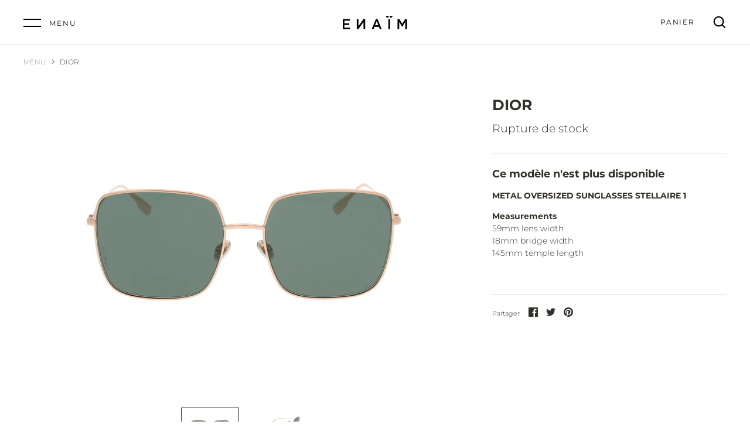

--- FILE ---
content_type: text/html; charset=utf-8
request_url: https://www.enaim.store/products/dior-110
body_size: 24756
content:
<!doctype html>
<html class="no-js" lang="fr">
<head>
  <meta name="facebook-domain-verification" content="9bf9gkam9yh7b4t0rotoclm573nwn6" />
  <meta name="facebook-domain-verification" content="nzq7le9m9ejx1wems6gqhjl63a8iy2" />
  <!-- Alchemy 3.1.5 -->
  <meta charset="utf-8" />

  <!--[if IE]><meta http-equiv='X-UA-Compatible' content='IE=edge,chrome=1' /><![endif]-->

  <!-- Just Button  -->
  <script src="https://checkout-button-shopify.vercel.app/just-pay-button.js" type="module"></script>
  <link  href="https://checkout-button-shopify.vercel.app/styles.css" rel="stylesheet" crossorigin>
  <!-- End of Just Button  -->

  <title>
    DIOR &ndash; ENAÏM STORE
  </title>

  
  <meta name="description" content="METAL OVERSIZED SUNGLASSES STELLAIRE 1 Measurements59mm lens width  18mm bridge width 145mm temple length" />
  

  <link rel="canonical" href="https://www.enaim.store/products/dior-110" />

  <meta name="viewport" content="width=device-width, initial-scale=1" />
  <meta name="theme-color" content="#000000">

  
  <link rel="shortcut icon" href="//www.enaim.store/cdn/shop/files/en.png?v=1613562533" type="image/png" />
  

  




<meta property="og:site_name" content="ENAÏM STORE">
<meta property="og:url" content="https://www.enaim.store/products/dior-110">
<meta property="og:title" content="DIOR">
<meta property="og:type" content="product">
<meta property="og:description" content="METAL OVERSIZED SUNGLASSES STELLAIRE 1 Measurements59mm lens width  18mm bridge width 145mm temple length">

  <meta property="og:price:amount" content="370,00">
  <meta property="og:price:currency" content="EUR">

<meta property="og:image" content="http://www.enaim.store/cdn/shop/products/DIOR-DIORSTELLAIRE1-DDBO7-0001_1200x1200.jpg?v=1573904431"><meta property="og:image" content="http://www.enaim.store/cdn/shop/products/DIOR-DIORSTELLAIRE1-DDBO7-0002_1200x1200.jpg?v=1573904431">
<meta property="og:image:secure_url" content="https://www.enaim.store/cdn/shop/products/DIOR-DIORSTELLAIRE1-DDBO7-0001_1200x1200.jpg?v=1573904431"><meta property="og:image:secure_url" content="https://www.enaim.store/cdn/shop/products/DIOR-DIORSTELLAIRE1-DDBO7-0002_1200x1200.jpg?v=1573904431">


<meta name="twitter:card" content="summary_large_image">
<meta name="twitter:title" content="DIOR">
<meta name="twitter:description" content="METAL OVERSIZED SUNGLASSES STELLAIRE 1 Measurements59mm lens width  18mm bridge width 145mm temple length">


  

  <script>
    window.addEventListener('globoFilterRenderSearchCompleted', function () {
        setTimeout(function(){
          $('.gl-d-searchbox-input').focus();
        }, 600);
    });
    window.addEventListener('globoFilterCloseSearchCompleted', function () {
        if($('.open-search').length)
        $('.open-search').removeClass('open-search');
    });
  </script>

<script>window.performance && window.performance.mark && window.performance.mark('shopify.content_for_header.start');</script><meta name="facebook-domain-verification" content="9bf9gkam9yh7b4t0rotoclm573nwn6">
<meta name="facebook-domain-verification" content="a7ife341xw47tf122xmtfg3finj1na">
<meta name="facebook-domain-verification" content="c8zcwj5wcy9gprb1lho4xgg7m76n6x">
<meta name="facebook-domain-verification" content="y91l6zehisr26l228d5w8ik6320l3f">
<meta name="facebook-domain-verification" content="nzq7le9m9ejx1wems6gqhjl63a8iy2">
<meta name="google-site-verification" content="e53y9OUHdZQq7w9ua39pgSR8PJMfYIn8XK5rD2HW4lk">
<meta id="shopify-digital-wallet" name="shopify-digital-wallet" content="/2610102383/digital_wallets/dialog">
<meta name="shopify-checkout-api-token" content="619b29aa844087531dd6484347716205">
<meta id="in-context-paypal-metadata" data-shop-id="2610102383" data-venmo-supported="false" data-environment="production" data-locale="fr_FR" data-paypal-v4="true" data-currency="EUR">
<link rel="alternate" hreflang="x-default" href="https://www.enaim.store/products/dior-110">
<link rel="alternate" hreflang="fr" href="https://www.enaim.store/products/dior-110">
<link rel="alternate" hreflang="en" href="https://www.enaim.store/en/products/dior-110">
<link rel="alternate" type="application/json+oembed" href="https://www.enaim.store/products/dior-110.oembed">
<script async="async" src="/checkouts/internal/preloads.js?locale=fr-FR"></script>
<link rel="preconnect" href="https://shop.app" crossorigin="anonymous">
<script async="async" src="https://shop.app/checkouts/internal/preloads.js?locale=fr-FR&shop_id=2610102383" crossorigin="anonymous"></script>
<script id="apple-pay-shop-capabilities" type="application/json">{"shopId":2610102383,"countryCode":"FR","currencyCode":"EUR","merchantCapabilities":["supports3DS"],"merchantId":"gid:\/\/shopify\/Shop\/2610102383","merchantName":"ENAÏM STORE","requiredBillingContactFields":["postalAddress","email","phone"],"requiredShippingContactFields":["postalAddress","email","phone"],"shippingType":"shipping","supportedNetworks":["visa","masterCard","amex","maestro"],"total":{"type":"pending","label":"ENAÏM STORE","amount":"1.00"},"shopifyPaymentsEnabled":true,"supportsSubscriptions":true}</script>
<script id="shopify-features" type="application/json">{"accessToken":"619b29aa844087531dd6484347716205","betas":["rich-media-storefront-analytics"],"domain":"www.enaim.store","predictiveSearch":true,"shopId":2610102383,"locale":"fr"}</script>
<script>var Shopify = Shopify || {};
Shopify.shop = "enaim.myshopify.com";
Shopify.locale = "fr";
Shopify.currency = {"active":"EUR","rate":"1.0"};
Shopify.country = "FR";
Shopify.theme = {"name":"ENAIM LIVE THEME [Clearpay 7\/21\/22]","id":134274777347,"schema_name":"Alchemy","schema_version":"3.1.5","theme_store_id":657,"role":"main"};
Shopify.theme.handle = "null";
Shopify.theme.style = {"id":null,"handle":null};
Shopify.cdnHost = "www.enaim.store/cdn";
Shopify.routes = Shopify.routes || {};
Shopify.routes.root = "/";</script>
<script type="module">!function(o){(o.Shopify=o.Shopify||{}).modules=!0}(window);</script>
<script>!function(o){function n(){var o=[];function n(){o.push(Array.prototype.slice.apply(arguments))}return n.q=o,n}var t=o.Shopify=o.Shopify||{};t.loadFeatures=n(),t.autoloadFeatures=n()}(window);</script>
<script>
  window.ShopifyPay = window.ShopifyPay || {};
  window.ShopifyPay.apiHost = "shop.app\/pay";
  window.ShopifyPay.redirectState = null;
</script>
<script id="shop-js-analytics" type="application/json">{"pageType":"product"}</script>
<script defer="defer" async type="module" src="//www.enaim.store/cdn/shopifycloud/shop-js/modules/v2/client.init-shop-cart-sync_BcDpqI9l.fr.esm.js"></script>
<script defer="defer" async type="module" src="//www.enaim.store/cdn/shopifycloud/shop-js/modules/v2/chunk.common_a1Rf5Dlz.esm.js"></script>
<script defer="defer" async type="module" src="//www.enaim.store/cdn/shopifycloud/shop-js/modules/v2/chunk.modal_Djra7sW9.esm.js"></script>
<script type="module">
  await import("//www.enaim.store/cdn/shopifycloud/shop-js/modules/v2/client.init-shop-cart-sync_BcDpqI9l.fr.esm.js");
await import("//www.enaim.store/cdn/shopifycloud/shop-js/modules/v2/chunk.common_a1Rf5Dlz.esm.js");
await import("//www.enaim.store/cdn/shopifycloud/shop-js/modules/v2/chunk.modal_Djra7sW9.esm.js");

  window.Shopify.SignInWithShop?.initShopCartSync?.({"fedCMEnabled":true,"windoidEnabled":true});

</script>
<script>
  window.Shopify = window.Shopify || {};
  if (!window.Shopify.featureAssets) window.Shopify.featureAssets = {};
  window.Shopify.featureAssets['shop-js'] = {"shop-cart-sync":["modules/v2/client.shop-cart-sync_BLrx53Hf.fr.esm.js","modules/v2/chunk.common_a1Rf5Dlz.esm.js","modules/v2/chunk.modal_Djra7sW9.esm.js"],"init-fed-cm":["modules/v2/client.init-fed-cm_C8SUwJ8U.fr.esm.js","modules/v2/chunk.common_a1Rf5Dlz.esm.js","modules/v2/chunk.modal_Djra7sW9.esm.js"],"shop-cash-offers":["modules/v2/client.shop-cash-offers_BBp_MjBM.fr.esm.js","modules/v2/chunk.common_a1Rf5Dlz.esm.js","modules/v2/chunk.modal_Djra7sW9.esm.js"],"shop-login-button":["modules/v2/client.shop-login-button_Dw6kG_iO.fr.esm.js","modules/v2/chunk.common_a1Rf5Dlz.esm.js","modules/v2/chunk.modal_Djra7sW9.esm.js"],"pay-button":["modules/v2/client.pay-button_BJDaAh68.fr.esm.js","modules/v2/chunk.common_a1Rf5Dlz.esm.js","modules/v2/chunk.modal_Djra7sW9.esm.js"],"shop-button":["modules/v2/client.shop-button_DBWL94V3.fr.esm.js","modules/v2/chunk.common_a1Rf5Dlz.esm.js","modules/v2/chunk.modal_Djra7sW9.esm.js"],"avatar":["modules/v2/client.avatar_BTnouDA3.fr.esm.js"],"init-windoid":["modules/v2/client.init-windoid_77FSIiws.fr.esm.js","modules/v2/chunk.common_a1Rf5Dlz.esm.js","modules/v2/chunk.modal_Djra7sW9.esm.js"],"init-shop-for-new-customer-accounts":["modules/v2/client.init-shop-for-new-customer-accounts_QoC3RJm9.fr.esm.js","modules/v2/client.shop-login-button_Dw6kG_iO.fr.esm.js","modules/v2/chunk.common_a1Rf5Dlz.esm.js","modules/v2/chunk.modal_Djra7sW9.esm.js"],"init-shop-email-lookup-coordinator":["modules/v2/client.init-shop-email-lookup-coordinator_D4ioGzPw.fr.esm.js","modules/v2/chunk.common_a1Rf5Dlz.esm.js","modules/v2/chunk.modal_Djra7sW9.esm.js"],"init-shop-cart-sync":["modules/v2/client.init-shop-cart-sync_BcDpqI9l.fr.esm.js","modules/v2/chunk.common_a1Rf5Dlz.esm.js","modules/v2/chunk.modal_Djra7sW9.esm.js"],"shop-toast-manager":["modules/v2/client.shop-toast-manager_B-eIbpHW.fr.esm.js","modules/v2/chunk.common_a1Rf5Dlz.esm.js","modules/v2/chunk.modal_Djra7sW9.esm.js"],"init-customer-accounts":["modules/v2/client.init-customer-accounts_BcBSUbIK.fr.esm.js","modules/v2/client.shop-login-button_Dw6kG_iO.fr.esm.js","modules/v2/chunk.common_a1Rf5Dlz.esm.js","modules/v2/chunk.modal_Djra7sW9.esm.js"],"init-customer-accounts-sign-up":["modules/v2/client.init-customer-accounts-sign-up_DvG__VHD.fr.esm.js","modules/v2/client.shop-login-button_Dw6kG_iO.fr.esm.js","modules/v2/chunk.common_a1Rf5Dlz.esm.js","modules/v2/chunk.modal_Djra7sW9.esm.js"],"shop-follow-button":["modules/v2/client.shop-follow-button_Dnx6fDH9.fr.esm.js","modules/v2/chunk.common_a1Rf5Dlz.esm.js","modules/v2/chunk.modal_Djra7sW9.esm.js"],"checkout-modal":["modules/v2/client.checkout-modal_BDH3MUqJ.fr.esm.js","modules/v2/chunk.common_a1Rf5Dlz.esm.js","modules/v2/chunk.modal_Djra7sW9.esm.js"],"shop-login":["modules/v2/client.shop-login_CV9Paj8R.fr.esm.js","modules/v2/chunk.common_a1Rf5Dlz.esm.js","modules/v2/chunk.modal_Djra7sW9.esm.js"],"lead-capture":["modules/v2/client.lead-capture_DGQOTB4e.fr.esm.js","modules/v2/chunk.common_a1Rf5Dlz.esm.js","modules/v2/chunk.modal_Djra7sW9.esm.js"],"payment-terms":["modules/v2/client.payment-terms_BQYK7nq4.fr.esm.js","modules/v2/chunk.common_a1Rf5Dlz.esm.js","modules/v2/chunk.modal_Djra7sW9.esm.js"]};
</script>
<script>(function() {
  var isLoaded = false;
  function asyncLoad() {
    if (isLoaded) return;
    isLoaded = true;
    var urls = ["https:\/\/cdn.shopify.com\/s\/files\/1\/0026\/1010\/2383\/t\/42\/assets\/globo.filter.init.js?shop=enaim.myshopify.com","https:\/\/ecommplugins-scripts.trustpilot.com\/v2.1\/js\/header.min.js?settings=eyJrZXkiOiJ0REZ6bHVPWjhhTWFSUTJnIiwicyI6InNrdSJ9\u0026shop=enaim.myshopify.com","https:\/\/ecommplugins-trustboxsettings.trustpilot.com\/enaim.myshopify.com.js?settings=1676462520110\u0026shop=enaim.myshopify.com","https:\/\/widget.trustpilot.com\/bootstrap\/v5\/tp.widget.sync.bootstrap.min.js?shop=enaim.myshopify.com","https:\/\/dr4qe3ddw9y32.cloudfront.net\/awin-shopify-integration-code.js?aid=28761\u0026s2s=\u0026v=shopifyApp_2.0.9\u0026ts=1648808134826\u0026shop=enaim.myshopify.com","https:\/\/cookie-bar.salessquad.co.uk\/scripts\/fcb_05d1940436b14c97b07e04b4c568224b.js?shop=enaim.myshopify.com","\/\/cdn.shopify.com\/proxy\/0e2ebb0439e96bf449d9593041e1a650678c71404ff28fa07d085e1d9e428e0b\/s.pandect.es\/scripts\/pandectes-core.js?shop=enaim.myshopify.com\u0026sp-cache-control=cHVibGljLCBtYXgtYWdlPTkwMA","https:\/\/cdn.nfcube.com\/instafeed-74c8f03c48fad88ac6067a29b7582d56.js?shop=enaim.myshopify.com"];
    for (var i = 0; i < urls.length; i++) {
      var s = document.createElement('script');
      s.type = 'text/javascript';
      s.async = true;
      s.src = urls[i];
      var x = document.getElementsByTagName('script')[0];
      x.parentNode.insertBefore(s, x);
    }
  };
  if(window.attachEvent) {
    window.attachEvent('onload', asyncLoad);
  } else {
    window.addEventListener('load', asyncLoad, false);
  }
})();</script>
<script id="__st">var __st={"a":2610102383,"offset":3600,"reqid":"31e909b2-9cc3-40b9-a9fc-0a5d7261c6c5-1769463831","pageurl":"www.enaim.store\/products\/dior-110","u":"6a8c1f0d71b0","p":"product","rtyp":"product","rid":1400601477231};</script>
<script>window.ShopifyPaypalV4VisibilityTracking = true;</script>
<script id="captcha-bootstrap">!function(){'use strict';const t='contact',e='account',n='new_comment',o=[[t,t],['blogs',n],['comments',n],[t,'customer']],c=[[e,'customer_login'],[e,'guest_login'],[e,'recover_customer_password'],[e,'create_customer']],r=t=>t.map((([t,e])=>`form[action*='/${t}']:not([data-nocaptcha='true']) input[name='form_type'][value='${e}']`)).join(','),a=t=>()=>t?[...document.querySelectorAll(t)].map((t=>t.form)):[];function s(){const t=[...o],e=r(t);return a(e)}const i='password',u='form_key',d=['recaptcha-v3-token','g-recaptcha-response','h-captcha-response',i],f=()=>{try{return window.sessionStorage}catch{return}},m='__shopify_v',_=t=>t.elements[u];function p(t,e,n=!1){try{const o=window.sessionStorage,c=JSON.parse(o.getItem(e)),{data:r}=function(t){const{data:e,action:n}=t;return t[m]||n?{data:e,action:n}:{data:t,action:n}}(c);for(const[e,n]of Object.entries(r))t.elements[e]&&(t.elements[e].value=n);n&&o.removeItem(e)}catch(o){console.error('form repopulation failed',{error:o})}}const l='form_type',E='cptcha';function T(t){t.dataset[E]=!0}const w=window,h=w.document,L='Shopify',v='ce_forms',y='captcha';let A=!1;((t,e)=>{const n=(g='f06e6c50-85a8-45c8-87d0-21a2b65856fe',I='https://cdn.shopify.com/shopifycloud/storefront-forms-hcaptcha/ce_storefront_forms_captcha_hcaptcha.v1.5.2.iife.js',D={infoText:'Protégé par hCaptcha',privacyText:'Confidentialité',termsText:'Conditions'},(t,e,n)=>{const o=w[L][v],c=o.bindForm;if(c)return c(t,g,e,D).then(n);var r;o.q.push([[t,g,e,D],n]),r=I,A||(h.body.append(Object.assign(h.createElement('script'),{id:'captcha-provider',async:!0,src:r})),A=!0)});var g,I,D;w[L]=w[L]||{},w[L][v]=w[L][v]||{},w[L][v].q=[],w[L][y]=w[L][y]||{},w[L][y].protect=function(t,e){n(t,void 0,e),T(t)},Object.freeze(w[L][y]),function(t,e,n,w,h,L){const[v,y,A,g]=function(t,e,n){const i=e?o:[],u=t?c:[],d=[...i,...u],f=r(d),m=r(i),_=r(d.filter((([t,e])=>n.includes(e))));return[a(f),a(m),a(_),s()]}(w,h,L),I=t=>{const e=t.target;return e instanceof HTMLFormElement?e:e&&e.form},D=t=>v().includes(t);t.addEventListener('submit',(t=>{const e=I(t);if(!e)return;const n=D(e)&&!e.dataset.hcaptchaBound&&!e.dataset.recaptchaBound,o=_(e),c=g().includes(e)&&(!o||!o.value);(n||c)&&t.preventDefault(),c&&!n&&(function(t){try{if(!f())return;!function(t){const e=f();if(!e)return;const n=_(t);if(!n)return;const o=n.value;o&&e.removeItem(o)}(t);const e=Array.from(Array(32),(()=>Math.random().toString(36)[2])).join('');!function(t,e){_(t)||t.append(Object.assign(document.createElement('input'),{type:'hidden',name:u})),t.elements[u].value=e}(t,e),function(t,e){const n=f();if(!n)return;const o=[...t.querySelectorAll(`input[type='${i}']`)].map((({name:t})=>t)),c=[...d,...o],r={};for(const[a,s]of new FormData(t).entries())c.includes(a)||(r[a]=s);n.setItem(e,JSON.stringify({[m]:1,action:t.action,data:r}))}(t,e)}catch(e){console.error('failed to persist form',e)}}(e),e.submit())}));const S=(t,e)=>{t&&!t.dataset[E]&&(n(t,e.some((e=>e===t))),T(t))};for(const o of['focusin','change'])t.addEventListener(o,(t=>{const e=I(t);D(e)&&S(e,y())}));const B=e.get('form_key'),M=e.get(l),P=B&&M;t.addEventListener('DOMContentLoaded',(()=>{const t=y();if(P)for(const e of t)e.elements[l].value===M&&p(e,B);[...new Set([...A(),...v().filter((t=>'true'===t.dataset.shopifyCaptcha))])].forEach((e=>S(e,t)))}))}(h,new URLSearchParams(w.location.search),n,t,e,['guest_login'])})(!0,!0)}();</script>
<script integrity="sha256-4kQ18oKyAcykRKYeNunJcIwy7WH5gtpwJnB7kiuLZ1E=" data-source-attribution="shopify.loadfeatures" defer="defer" src="//www.enaim.store/cdn/shopifycloud/storefront/assets/storefront/load_feature-a0a9edcb.js" crossorigin="anonymous"></script>
<script crossorigin="anonymous" defer="defer" src="//www.enaim.store/cdn/shopifycloud/storefront/assets/shopify_pay/storefront-65b4c6d7.js?v=20250812"></script>
<script data-source-attribution="shopify.dynamic_checkout.dynamic.init">var Shopify=Shopify||{};Shopify.PaymentButton=Shopify.PaymentButton||{isStorefrontPortableWallets:!0,init:function(){window.Shopify.PaymentButton.init=function(){};var t=document.createElement("script");t.src="https://www.enaim.store/cdn/shopifycloud/portable-wallets/latest/portable-wallets.fr.js",t.type="module",document.head.appendChild(t)}};
</script>
<script data-source-attribution="shopify.dynamic_checkout.buyer_consent">
  function portableWalletsHideBuyerConsent(e){var t=document.getElementById("shopify-buyer-consent"),n=document.getElementById("shopify-subscription-policy-button");t&&n&&(t.classList.add("hidden"),t.setAttribute("aria-hidden","true"),n.removeEventListener("click",e))}function portableWalletsShowBuyerConsent(e){var t=document.getElementById("shopify-buyer-consent"),n=document.getElementById("shopify-subscription-policy-button");t&&n&&(t.classList.remove("hidden"),t.removeAttribute("aria-hidden"),n.addEventListener("click",e))}window.Shopify?.PaymentButton&&(window.Shopify.PaymentButton.hideBuyerConsent=portableWalletsHideBuyerConsent,window.Shopify.PaymentButton.showBuyerConsent=portableWalletsShowBuyerConsent);
</script>
<script data-source-attribution="shopify.dynamic_checkout.cart.bootstrap">document.addEventListener("DOMContentLoaded",(function(){function t(){return document.querySelector("shopify-accelerated-checkout-cart, shopify-accelerated-checkout")}if(t())Shopify.PaymentButton.init();else{new MutationObserver((function(e,n){t()&&(Shopify.PaymentButton.init(),n.disconnect())})).observe(document.body,{childList:!0,subtree:!0})}}));
</script>
<link id="shopify-accelerated-checkout-styles" rel="stylesheet" media="screen" href="https://www.enaim.store/cdn/shopifycloud/portable-wallets/latest/accelerated-checkout-backwards-compat.css" crossorigin="anonymous">
<style id="shopify-accelerated-checkout-cart">
        #shopify-buyer-consent {
  margin-top: 1em;
  display: inline-block;
  width: 100%;
}

#shopify-buyer-consent.hidden {
  display: none;
}

#shopify-subscription-policy-button {
  background: none;
  border: none;
  padding: 0;
  text-decoration: underline;
  font-size: inherit;
  cursor: pointer;
}

#shopify-subscription-policy-button::before {
  box-shadow: none;
}

      </style>
<script id="sections-script" data-sections="product-recommendations" defer="defer" src="//www.enaim.store/cdn/shop/t/52/compiled_assets/scripts.js?v=4629"></script>
<script>window.performance && window.performance.mark && window.performance.mark('shopify.content_for_header.end');</script>

  <link href="//www.enaim.store/cdn/shop/t/52/assets/styles.css?v=90047362836779841851759333467" rel="stylesheet" type="text/css" media="all" />

  <script src="//ajax.googleapis.com/ajax/libs/jquery/1.10.2/jquery.min.js" type="text/javascript"></script>
  <script>
    document.documentElement.className = document.documentElement.className.replace('no-js', '');
    window.theme = window.theme || {};
    theme.jQuery = jQuery;
    theme.money_format = "€{{amount_with_comma_separator}}";
    theme.money_container = '.theme-money';
    window.lazySizesConfig = window.lazySizesConfig || {
      expFactor: 2.0
    };
    theme.strings = {
      previous: "Précédent",
      next: "Suivant",
      close: "Fermer",
      addressError: "Aucun résultat pour cette adresse",
      addressNoResults: "Aucun résultat pour cette adresse",
      addressQueryLimit: "Translation missing: fr.map.errors.address_query_limit_html",
      authError: "Translation missing: fr.map.errors.auth_error_html",
      priceNonExistent: "Non disponible",
      buttonDefault: "Ajouter au panier",
      buttonNoStock: "Rupture de stock",
      buttonNoVariant: "Non disponible",
      products_product_unit_price_separator: "Translation missing: fr.products.product.unit_price_separator",
      productsListingFrom: "Proposé par",
      searchSeeAll: "Voir tous les résultats",
      cartTermsConfirmation: "Acceptez les conditions générales pour continuer",
      addingToCart: "Ajout au panier",
      addedToCart: "Ajouté au panier ! "
    };
    theme.routes = {
      search_url: '/search',
      cart_add_url: '/cart/add'
    };
    theme.enableOverlapTransition = false;
    theme.productImageAlign = true;
    theme.checkForBannerBehindHeader = function(){
      $(window).off('.bannerBehindHeader');
      var $banner = $('.banner-under-header');
      if($banner.length) {
        $('body').addClass('has-banner');
        $(window).on('load.bannerBehindHeader scroll.bannerBehindHeader bannerBehindHeader.bannerBehindHeader', function(){
          $('body').toggleClass('header-overlapping', $(window).scrollTop() < $banner.outerHeight());
        }).trigger('bannerBehindHeader');
      } else {
        $('body').removeClass('has-banner header-overlapping');
      }
    }
    theme.enableTransitionIn = false;
    
    theme.checkForRevealElements = function(){}
    
  </script>
<script
    src="https://js.afterpay.com/afterpay-1.x.js"
    data-min="4.00"
    data-max="800.00"
    async 
></script>
<link href="https://monorail-edge.shopifysvc.com" rel="dns-prefetch">
<script>(function(){if ("sendBeacon" in navigator && "performance" in window) {try {var session_token_from_headers = performance.getEntriesByType('navigation')[0].serverTiming.find(x => x.name == '_s').description;} catch {var session_token_from_headers = undefined;}var session_cookie_matches = document.cookie.match(/_shopify_s=([^;]*)/);var session_token_from_cookie = session_cookie_matches && session_cookie_matches.length === 2 ? session_cookie_matches[1] : "";var session_token = session_token_from_headers || session_token_from_cookie || "";function handle_abandonment_event(e) {var entries = performance.getEntries().filter(function(entry) {return /monorail-edge.shopifysvc.com/.test(entry.name);});if (!window.abandonment_tracked && entries.length === 0) {window.abandonment_tracked = true;var currentMs = Date.now();var navigation_start = performance.timing.navigationStart;var payload = {shop_id: 2610102383,url: window.location.href,navigation_start,duration: currentMs - navigation_start,session_token,page_type: "product"};window.navigator.sendBeacon("https://monorail-edge.shopifysvc.com/v1/produce", JSON.stringify({schema_id: "online_store_buyer_site_abandonment/1.1",payload: payload,metadata: {event_created_at_ms: currentMs,event_sent_at_ms: currentMs}}));}}window.addEventListener('pagehide', handle_abandonment_event);}}());</script>
<script id="web-pixels-manager-setup">(function e(e,d,r,n,o){if(void 0===o&&(o={}),!Boolean(null===(a=null===(i=window.Shopify)||void 0===i?void 0:i.analytics)||void 0===a?void 0:a.replayQueue)){var i,a;window.Shopify=window.Shopify||{};var t=window.Shopify;t.analytics=t.analytics||{};var s=t.analytics;s.replayQueue=[],s.publish=function(e,d,r){return s.replayQueue.push([e,d,r]),!0};try{self.performance.mark("wpm:start")}catch(e){}var l=function(){var e={modern:/Edge?\/(1{2}[4-9]|1[2-9]\d|[2-9]\d{2}|\d{4,})\.\d+(\.\d+|)|Firefox\/(1{2}[4-9]|1[2-9]\d|[2-9]\d{2}|\d{4,})\.\d+(\.\d+|)|Chrom(ium|e)\/(9{2}|\d{3,})\.\d+(\.\d+|)|(Maci|X1{2}).+ Version\/(15\.\d+|(1[6-9]|[2-9]\d|\d{3,})\.\d+)([,.]\d+|)( \(\w+\)|)( Mobile\/\w+|) Safari\/|Chrome.+OPR\/(9{2}|\d{3,})\.\d+\.\d+|(CPU[ +]OS|iPhone[ +]OS|CPU[ +]iPhone|CPU IPhone OS|CPU iPad OS)[ +]+(15[._]\d+|(1[6-9]|[2-9]\d|\d{3,})[._]\d+)([._]\d+|)|Android:?[ /-](13[3-9]|1[4-9]\d|[2-9]\d{2}|\d{4,})(\.\d+|)(\.\d+|)|Android.+Firefox\/(13[5-9]|1[4-9]\d|[2-9]\d{2}|\d{4,})\.\d+(\.\d+|)|Android.+Chrom(ium|e)\/(13[3-9]|1[4-9]\d|[2-9]\d{2}|\d{4,})\.\d+(\.\d+|)|SamsungBrowser\/([2-9]\d|\d{3,})\.\d+/,legacy:/Edge?\/(1[6-9]|[2-9]\d|\d{3,})\.\d+(\.\d+|)|Firefox\/(5[4-9]|[6-9]\d|\d{3,})\.\d+(\.\d+|)|Chrom(ium|e)\/(5[1-9]|[6-9]\d|\d{3,})\.\d+(\.\d+|)([\d.]+$|.*Safari\/(?![\d.]+ Edge\/[\d.]+$))|(Maci|X1{2}).+ Version\/(10\.\d+|(1[1-9]|[2-9]\d|\d{3,})\.\d+)([,.]\d+|)( \(\w+\)|)( Mobile\/\w+|) Safari\/|Chrome.+OPR\/(3[89]|[4-9]\d|\d{3,})\.\d+\.\d+|(CPU[ +]OS|iPhone[ +]OS|CPU[ +]iPhone|CPU IPhone OS|CPU iPad OS)[ +]+(10[._]\d+|(1[1-9]|[2-9]\d|\d{3,})[._]\d+)([._]\d+|)|Android:?[ /-](13[3-9]|1[4-9]\d|[2-9]\d{2}|\d{4,})(\.\d+|)(\.\d+|)|Mobile Safari.+OPR\/([89]\d|\d{3,})\.\d+\.\d+|Android.+Firefox\/(13[5-9]|1[4-9]\d|[2-9]\d{2}|\d{4,})\.\d+(\.\d+|)|Android.+Chrom(ium|e)\/(13[3-9]|1[4-9]\d|[2-9]\d{2}|\d{4,})\.\d+(\.\d+|)|Android.+(UC? ?Browser|UCWEB|U3)[ /]?(15\.([5-9]|\d{2,})|(1[6-9]|[2-9]\d|\d{3,})\.\d+)\.\d+|SamsungBrowser\/(5\.\d+|([6-9]|\d{2,})\.\d+)|Android.+MQ{2}Browser\/(14(\.(9|\d{2,})|)|(1[5-9]|[2-9]\d|\d{3,})(\.\d+|))(\.\d+|)|K[Aa][Ii]OS\/(3\.\d+|([4-9]|\d{2,})\.\d+)(\.\d+|)/},d=e.modern,r=e.legacy,n=navigator.userAgent;return n.match(d)?"modern":n.match(r)?"legacy":"unknown"}(),u="modern"===l?"modern":"legacy",c=(null!=n?n:{modern:"",legacy:""})[u],f=function(e){return[e.baseUrl,"/wpm","/b",e.hashVersion,"modern"===e.buildTarget?"m":"l",".js"].join("")}({baseUrl:d,hashVersion:r,buildTarget:u}),m=function(e){var d=e.version,r=e.bundleTarget,n=e.surface,o=e.pageUrl,i=e.monorailEndpoint;return{emit:function(e){var a=e.status,t=e.errorMsg,s=(new Date).getTime(),l=JSON.stringify({metadata:{event_sent_at_ms:s},events:[{schema_id:"web_pixels_manager_load/3.1",payload:{version:d,bundle_target:r,page_url:o,status:a,surface:n,error_msg:t},metadata:{event_created_at_ms:s}}]});if(!i)return console&&console.warn&&console.warn("[Web Pixels Manager] No Monorail endpoint provided, skipping logging."),!1;try{return self.navigator.sendBeacon.bind(self.navigator)(i,l)}catch(e){}var u=new XMLHttpRequest;try{return u.open("POST",i,!0),u.setRequestHeader("Content-Type","text/plain"),u.send(l),!0}catch(e){return console&&console.warn&&console.warn("[Web Pixels Manager] Got an unhandled error while logging to Monorail."),!1}}}}({version:r,bundleTarget:l,surface:e.surface,pageUrl:self.location.href,monorailEndpoint:e.monorailEndpoint});try{o.browserTarget=l,function(e){var d=e.src,r=e.async,n=void 0===r||r,o=e.onload,i=e.onerror,a=e.sri,t=e.scriptDataAttributes,s=void 0===t?{}:t,l=document.createElement("script"),u=document.querySelector("head"),c=document.querySelector("body");if(l.async=n,l.src=d,a&&(l.integrity=a,l.crossOrigin="anonymous"),s)for(var f in s)if(Object.prototype.hasOwnProperty.call(s,f))try{l.dataset[f]=s[f]}catch(e){}if(o&&l.addEventListener("load",o),i&&l.addEventListener("error",i),u)u.appendChild(l);else{if(!c)throw new Error("Did not find a head or body element to append the script");c.appendChild(l)}}({src:f,async:!0,onload:function(){if(!function(){var e,d;return Boolean(null===(d=null===(e=window.Shopify)||void 0===e?void 0:e.analytics)||void 0===d?void 0:d.initialized)}()){var d=window.webPixelsManager.init(e)||void 0;if(d){var r=window.Shopify.analytics;r.replayQueue.forEach((function(e){var r=e[0],n=e[1],o=e[2];d.publishCustomEvent(r,n,o)})),r.replayQueue=[],r.publish=d.publishCustomEvent,r.visitor=d.visitor,r.initialized=!0}}},onerror:function(){return m.emit({status:"failed",errorMsg:"".concat(f," has failed to load")})},sri:function(e){var d=/^sha384-[A-Za-z0-9+/=]+$/;return"string"==typeof e&&d.test(e)}(c)?c:"",scriptDataAttributes:o}),m.emit({status:"loading"})}catch(e){m.emit({status:"failed",errorMsg:(null==e?void 0:e.message)||"Unknown error"})}}})({shopId: 2610102383,storefrontBaseUrl: "https://www.enaim.store",extensionsBaseUrl: "https://extensions.shopifycdn.com/cdn/shopifycloud/web-pixels-manager",monorailEndpoint: "https://monorail-edge.shopifysvc.com/unstable/produce_batch",surface: "storefront-renderer",enabledBetaFlags: ["2dca8a86"],webPixelsConfigList: [{"id":"1000112458","configuration":"{\"config\":\"{\\\"pixel_id\\\":\\\"G-PN3R2LZL2V\\\",\\\"target_country\\\":\\\"FR\\\",\\\"gtag_events\\\":[{\\\"type\\\":\\\"search\\\",\\\"action_label\\\":[\\\"G-PN3R2LZL2V\\\",\\\"AW-10963657330\\\/yb9FCIqO9eEDEPLE8Oso\\\"]},{\\\"type\\\":\\\"begin_checkout\\\",\\\"action_label\\\":[\\\"G-PN3R2LZL2V\\\",\\\"AW-10963657330\\\/makjCOSL9eEDEPLE8Oso\\\"]},{\\\"type\\\":\\\"view_item\\\",\\\"action_label\\\":[\\\"G-PN3R2LZL2V\\\",\\\"AW-10963657330\\\/clAcCN6L9eEDEPLE8Oso\\\",\\\"MC-Y9R26RFXFG\\\"]},{\\\"type\\\":\\\"purchase\\\",\\\"action_label\\\":[\\\"G-PN3R2LZL2V\\\",\\\"AW-10963657330\\\/FFbKCNuL9eEDEPLE8Oso\\\",\\\"MC-Y9R26RFXFG\\\"]},{\\\"type\\\":\\\"page_view\\\",\\\"action_label\\\":[\\\"G-PN3R2LZL2V\\\",\\\"AW-10963657330\\\/oRc_CNiL9eEDEPLE8Oso\\\",\\\"MC-Y9R26RFXFG\\\"]},{\\\"type\\\":\\\"add_payment_info\\\",\\\"action_label\\\":[\\\"G-PN3R2LZL2V\\\",\\\"AW-10963657330\\\/1xpLCI2O9eEDEPLE8Oso\\\"]},{\\\"type\\\":\\\"add_to_cart\\\",\\\"action_label\\\":[\\\"G-PN3R2LZL2V\\\",\\\"AW-10963657330\\\/SM1qCOGL9eEDEPLE8Oso\\\"]}],\\\"enable_monitoring_mode\\\":false}\"}","eventPayloadVersion":"v1","runtimeContext":"OPEN","scriptVersion":"b2a88bafab3e21179ed38636efcd8a93","type":"APP","apiClientId":1780363,"privacyPurposes":[],"dataSharingAdjustments":{"protectedCustomerApprovalScopes":["read_customer_address","read_customer_email","read_customer_name","read_customer_personal_data","read_customer_phone"]}},{"id":"768409930","configuration":"{\"pixelCode\":\"CC2FFFRC77UEDDF4VDTG\"}","eventPayloadVersion":"v1","runtimeContext":"STRICT","scriptVersion":"22e92c2ad45662f435e4801458fb78cc","type":"APP","apiClientId":4383523,"privacyPurposes":["ANALYTICS","MARKETING","SALE_OF_DATA"],"dataSharingAdjustments":{"protectedCustomerApprovalScopes":["read_customer_address","read_customer_email","read_customer_name","read_customer_personal_data","read_customer_phone"]}},{"id":"330596682","configuration":"{\"pixel_id\":\"617158703066874\",\"pixel_type\":\"facebook_pixel\",\"metaapp_system_user_token\":\"-\"}","eventPayloadVersion":"v1","runtimeContext":"OPEN","scriptVersion":"ca16bc87fe92b6042fbaa3acc2fbdaa6","type":"APP","apiClientId":2329312,"privacyPurposes":["ANALYTICS","MARKETING","SALE_OF_DATA"],"dataSharingAdjustments":{"protectedCustomerApprovalScopes":["read_customer_address","read_customer_email","read_customer_name","read_customer_personal_data","read_customer_phone"]}},{"id":"shopify-app-pixel","configuration":"{}","eventPayloadVersion":"v1","runtimeContext":"STRICT","scriptVersion":"0450","apiClientId":"shopify-pixel","type":"APP","privacyPurposes":["ANALYTICS","MARKETING"]},{"id":"shopify-custom-pixel","eventPayloadVersion":"v1","runtimeContext":"LAX","scriptVersion":"0450","apiClientId":"shopify-pixel","type":"CUSTOM","privacyPurposes":["ANALYTICS","MARKETING"]}],isMerchantRequest: false,initData: {"shop":{"name":"ENAÏM STORE","paymentSettings":{"currencyCode":"EUR"},"myshopifyDomain":"enaim.myshopify.com","countryCode":"FR","storefrontUrl":"https:\/\/www.enaim.store"},"customer":null,"cart":null,"checkout":null,"productVariants":[{"price":{"amount":370.0,"currencyCode":"EUR"},"product":{"title":"DIOR","vendor":"ENAÏM","id":"1400601477231","untranslatedTitle":"DIOR","url":"\/products\/dior-110","type":""},"id":"12709088264303","image":{"src":"\/\/www.enaim.store\/cdn\/shop\/products\/DIOR-DIORSTELLAIRE1-DDBO7-0001.jpg?v=1573904431"},"sku":null,"title":"Default Title","untranslatedTitle":"Default Title"}],"purchasingCompany":null},},"https://www.enaim.store/cdn","fcfee988w5aeb613cpc8e4bc33m6693e112",{"modern":"","legacy":""},{"shopId":"2610102383","storefrontBaseUrl":"https:\/\/www.enaim.store","extensionBaseUrl":"https:\/\/extensions.shopifycdn.com\/cdn\/shopifycloud\/web-pixels-manager","surface":"storefront-renderer","enabledBetaFlags":"[\"2dca8a86\"]","isMerchantRequest":"false","hashVersion":"fcfee988w5aeb613cpc8e4bc33m6693e112","publish":"custom","events":"[[\"page_viewed\",{}],[\"product_viewed\",{\"productVariant\":{\"price\":{\"amount\":370.0,\"currencyCode\":\"EUR\"},\"product\":{\"title\":\"DIOR\",\"vendor\":\"ENAÏM\",\"id\":\"1400601477231\",\"untranslatedTitle\":\"DIOR\",\"url\":\"\/products\/dior-110\",\"type\":\"\"},\"id\":\"12709088264303\",\"image\":{\"src\":\"\/\/www.enaim.store\/cdn\/shop\/products\/DIOR-DIORSTELLAIRE1-DDBO7-0001.jpg?v=1573904431\"},\"sku\":null,\"title\":\"Default Title\",\"untranslatedTitle\":\"Default Title\"}}]]"});</script><script>
  window.ShopifyAnalytics = window.ShopifyAnalytics || {};
  window.ShopifyAnalytics.meta = window.ShopifyAnalytics.meta || {};
  window.ShopifyAnalytics.meta.currency = 'EUR';
  var meta = {"product":{"id":1400601477231,"gid":"gid:\/\/shopify\/Product\/1400601477231","vendor":"ENAÏM","type":"","handle":"dior-110","variants":[{"id":12709088264303,"price":37000,"name":"DIOR","public_title":null,"sku":null}],"remote":false},"page":{"pageType":"product","resourceType":"product","resourceId":1400601477231,"requestId":"31e909b2-9cc3-40b9-a9fc-0a5d7261c6c5-1769463831"}};
  for (var attr in meta) {
    window.ShopifyAnalytics.meta[attr] = meta[attr];
  }
</script>
<script class="analytics">
  (function () {
    var customDocumentWrite = function(content) {
      var jquery = null;

      if (window.jQuery) {
        jquery = window.jQuery;
      } else if (window.Checkout && window.Checkout.$) {
        jquery = window.Checkout.$;
      }

      if (jquery) {
        jquery('body').append(content);
      }
    };

    var hasLoggedConversion = function(token) {
      if (token) {
        return document.cookie.indexOf('loggedConversion=' + token) !== -1;
      }
      return false;
    }

    var setCookieIfConversion = function(token) {
      if (token) {
        var twoMonthsFromNow = new Date(Date.now());
        twoMonthsFromNow.setMonth(twoMonthsFromNow.getMonth() + 2);

        document.cookie = 'loggedConversion=' + token + '; expires=' + twoMonthsFromNow;
      }
    }

    var trekkie = window.ShopifyAnalytics.lib = window.trekkie = window.trekkie || [];
    if (trekkie.integrations) {
      return;
    }
    trekkie.methods = [
      'identify',
      'page',
      'ready',
      'track',
      'trackForm',
      'trackLink'
    ];
    trekkie.factory = function(method) {
      return function() {
        var args = Array.prototype.slice.call(arguments);
        args.unshift(method);
        trekkie.push(args);
        return trekkie;
      };
    };
    for (var i = 0; i < trekkie.methods.length; i++) {
      var key = trekkie.methods[i];
      trekkie[key] = trekkie.factory(key);
    }
    trekkie.load = function(config) {
      trekkie.config = config || {};
      trekkie.config.initialDocumentCookie = document.cookie;
      var first = document.getElementsByTagName('script')[0];
      var script = document.createElement('script');
      script.type = 'text/javascript';
      script.onerror = function(e) {
        var scriptFallback = document.createElement('script');
        scriptFallback.type = 'text/javascript';
        scriptFallback.onerror = function(error) {
                var Monorail = {
      produce: function produce(monorailDomain, schemaId, payload) {
        var currentMs = new Date().getTime();
        var event = {
          schema_id: schemaId,
          payload: payload,
          metadata: {
            event_created_at_ms: currentMs,
            event_sent_at_ms: currentMs
          }
        };
        return Monorail.sendRequest("https://" + monorailDomain + "/v1/produce", JSON.stringify(event));
      },
      sendRequest: function sendRequest(endpointUrl, payload) {
        // Try the sendBeacon API
        if (window && window.navigator && typeof window.navigator.sendBeacon === 'function' && typeof window.Blob === 'function' && !Monorail.isIos12()) {
          var blobData = new window.Blob([payload], {
            type: 'text/plain'
          });

          if (window.navigator.sendBeacon(endpointUrl, blobData)) {
            return true;
          } // sendBeacon was not successful

        } // XHR beacon

        var xhr = new XMLHttpRequest();

        try {
          xhr.open('POST', endpointUrl);
          xhr.setRequestHeader('Content-Type', 'text/plain');
          xhr.send(payload);
        } catch (e) {
          console.log(e);
        }

        return false;
      },
      isIos12: function isIos12() {
        return window.navigator.userAgent.lastIndexOf('iPhone; CPU iPhone OS 12_') !== -1 || window.navigator.userAgent.lastIndexOf('iPad; CPU OS 12_') !== -1;
      }
    };
    Monorail.produce('monorail-edge.shopifysvc.com',
      'trekkie_storefront_load_errors/1.1',
      {shop_id: 2610102383,
      theme_id: 134274777347,
      app_name: "storefront",
      context_url: window.location.href,
      source_url: "//www.enaim.store/cdn/s/trekkie.storefront.a804e9514e4efded663580eddd6991fcc12b5451.min.js"});

        };
        scriptFallback.async = true;
        scriptFallback.src = '//www.enaim.store/cdn/s/trekkie.storefront.a804e9514e4efded663580eddd6991fcc12b5451.min.js';
        first.parentNode.insertBefore(scriptFallback, first);
      };
      script.async = true;
      script.src = '//www.enaim.store/cdn/s/trekkie.storefront.a804e9514e4efded663580eddd6991fcc12b5451.min.js';
      first.parentNode.insertBefore(script, first);
    };
    trekkie.load(
      {"Trekkie":{"appName":"storefront","development":false,"defaultAttributes":{"shopId":2610102383,"isMerchantRequest":null,"themeId":134274777347,"themeCityHash":"6715791433987372453","contentLanguage":"fr","currency":"EUR","eventMetadataId":"02e2790e-7b3b-48d2-a032-f7d19fe5bffb"},"isServerSideCookieWritingEnabled":true,"monorailRegion":"shop_domain","enabledBetaFlags":["65f19447"]},"Session Attribution":{},"S2S":{"facebookCapiEnabled":true,"source":"trekkie-storefront-renderer","apiClientId":580111}}
    );

    var loaded = false;
    trekkie.ready(function() {
      if (loaded) return;
      loaded = true;

      window.ShopifyAnalytics.lib = window.trekkie;

      var originalDocumentWrite = document.write;
      document.write = customDocumentWrite;
      try { window.ShopifyAnalytics.merchantGoogleAnalytics.call(this); } catch(error) {};
      document.write = originalDocumentWrite;

      window.ShopifyAnalytics.lib.page(null,{"pageType":"product","resourceType":"product","resourceId":1400601477231,"requestId":"31e909b2-9cc3-40b9-a9fc-0a5d7261c6c5-1769463831","shopifyEmitted":true});

      var match = window.location.pathname.match(/checkouts\/(.+)\/(thank_you|post_purchase)/)
      var token = match? match[1]: undefined;
      if (!hasLoggedConversion(token)) {
        setCookieIfConversion(token);
        window.ShopifyAnalytics.lib.track("Viewed Product",{"currency":"EUR","variantId":12709088264303,"productId":1400601477231,"productGid":"gid:\/\/shopify\/Product\/1400601477231","name":"DIOR","price":"370.00","sku":null,"brand":"ENAÏM","variant":null,"category":"","nonInteraction":true,"remote":false},undefined,undefined,{"shopifyEmitted":true});
      window.ShopifyAnalytics.lib.track("monorail:\/\/trekkie_storefront_viewed_product\/1.1",{"currency":"EUR","variantId":12709088264303,"productId":1400601477231,"productGid":"gid:\/\/shopify\/Product\/1400601477231","name":"DIOR","price":"370.00","sku":null,"brand":"ENAÏM","variant":null,"category":"","nonInteraction":true,"remote":false,"referer":"https:\/\/www.enaim.store\/products\/dior-110"});
      }
    });


        var eventsListenerScript = document.createElement('script');
        eventsListenerScript.async = true;
        eventsListenerScript.src = "//www.enaim.store/cdn/shopifycloud/storefront/assets/shop_events_listener-3da45d37.js";
        document.getElementsByTagName('head')[0].appendChild(eventsListenerScript);

})();</script>
  <script>
  if (!window.ga || (window.ga && typeof window.ga !== 'function')) {
    window.ga = function ga() {
      (window.ga.q = window.ga.q || []).push(arguments);
      if (window.Shopify && window.Shopify.analytics && typeof window.Shopify.analytics.publish === 'function') {
        window.Shopify.analytics.publish("ga_stub_called", {}, {sendTo: "google_osp_migration"});
      }
      console.error("Shopify's Google Analytics stub called with:", Array.from(arguments), "\nSee https://help.shopify.com/manual/promoting-marketing/pixels/pixel-migration#google for more information.");
    };
    if (window.Shopify && window.Shopify.analytics && typeof window.Shopify.analytics.publish === 'function') {
      window.Shopify.analytics.publish("ga_stub_initialized", {}, {sendTo: "google_osp_migration"});
    }
  }
</script>
<script
  defer
  src="https://www.enaim.store/cdn/shopifycloud/perf-kit/shopify-perf-kit-3.0.4.min.js"
  data-application="storefront-renderer"
  data-shop-id="2610102383"
  data-render-region="gcp-us-east1"
  data-page-type="product"
  data-theme-instance-id="134274777347"
  data-theme-name="Alchemy"
  data-theme-version="3.1.5"
  data-monorail-region="shop_domain"
  data-resource-timing-sampling-rate="10"
  data-shs="true"
  data-shs-beacon="true"
  data-shs-export-with-fetch="true"
  data-shs-logs-sample-rate="1"
  data-shs-beacon-endpoint="https://www.enaim.store/api/collect"
></script>
</head>

<body id="dior" class="template-product" >
<div id="shopify-section-elyn-pop-up" class="shopify-section">

</div>
  <a class="skip-link visually-hidden" target="blank" href="#main">Passer</a>

  <div id="shopify-section-announcement" class="shopify-section">
</div>

  <div id="shopify-section-header" class="shopify-section shopify-section--header"><style data-shopify>
.pageheader .logo { max-width: 110px }.scrolled-down .pageheader .logo { max-width: 83px }.has-banner .banner-image-container .feature-page-title { margin-top: 23px }
    .banner-under-header .banner-image.flexible-height .overlay .innest { padding-top: 23px }
    @media (min-width: 768px) {
      .banner-under-header .banner-image.fixed-height .overlay .innest { padding-top: 23px }
    }.shopify-section--header {
    position: -webkit-sticky;
    position: sticky;
  }</style>
<div data-section-type="header">
  <div id="main-menu">
    <div class="main-menu-inner">
      <div class="main-menu-upper">
        <a class="main-menu-toggle" href="#" aria-controls="main-menu"><svg fill="currentColor" height="24" viewBox="0 0 24 24" width="24" xmlns="http://www.w3.org/2000/svg">
  <title>Close</title>
  <path d="M19 6.41L17.59 5 12 10.59 6.41 5 5 6.41 10.59 12 5 17.59 6.41 19 12 13.41 17.59 19 19 17.59 13.41 12z"/>
</svg></a>
      </div>
      <div class="main-menu-panel-wrapper">
        <div class="main-menu-panel" id="main-menu-panel">
          <ul class="main-menu-links" role="navigation" aria-label="Primaire"><li class="main-menu-list-item has-children">
                <a class="main-menu-link" href="/collections/our-exclusive-picks" aria-haspopup="true" aria-controls="main-menu-panel-1">NOUVEAUTÉS</a><div class="child-indicator">
                    <div class="child-indicator__primary"><svg xmlns="http://www.w3.org/2000/svg" width="100" height="100" viewBox="0 0 24 24" fill="none" stroke="currentColor" stroke-width="2" stroke-linecap="square" stroke-linejoin="arcs"><circle cx="5" cy="12" r="1"></circle><circle cx="12" cy="12" r="1"></circle><circle cx="19" cy="12" r="1"></circle></svg>
</div>
                    <div class="child-indicator__secondary"><svg xmlns="http://www.w3.org/2000/svg" width="100" height="100" viewBox="0 0 24 24" fill="none" stroke="currentColor" stroke-width="2" stroke-linecap="square" stroke-linejoin="arcs"><path d="M5 12h13M12 5l7 7-7 7"/></svg>
</div>
                  </div></li><li class="main-menu-list-item has-children">
                <a class="main-menu-link" href="/collections" aria-haspopup="true" aria-controls="main-menu-panel-2">CREATEURS</a><div class="child-indicator">
                    <div class="child-indicator__primary"><svg xmlns="http://www.w3.org/2000/svg" width="100" height="100" viewBox="0 0 24 24" fill="none" stroke="currentColor" stroke-width="2" stroke-linecap="square" stroke-linejoin="arcs"><circle cx="5" cy="12" r="1"></circle><circle cx="12" cy="12" r="1"></circle><circle cx="19" cy="12" r="1"></circle></svg>
</div>
                    <div class="child-indicator__secondary"><svg xmlns="http://www.w3.org/2000/svg" width="100" height="100" viewBox="0 0 24 24" fill="none" stroke="currentColor" stroke-width="2" stroke-linecap="square" stroke-linejoin="arcs"><path d="M5 12h13M12 5l7 7-7 7"/></svg>
</div>
                  </div></li><li class="main-menu-list-item has-children">
                <a class="main-menu-link" href="/collections/sunglasses" aria-haspopup="true" aria-controls="main-menu-panel-3">SOLAIRES</a><div class="child-indicator">
                    <div class="child-indicator__primary"><svg xmlns="http://www.w3.org/2000/svg" width="100" height="100" viewBox="0 0 24 24" fill="none" stroke="currentColor" stroke-width="2" stroke-linecap="square" stroke-linejoin="arcs"><circle cx="5" cy="12" r="1"></circle><circle cx="12" cy="12" r="1"></circle><circle cx="19" cy="12" r="1"></circle></svg>
</div>
                    <div class="child-indicator__secondary"><svg xmlns="http://www.w3.org/2000/svg" width="100" height="100" viewBox="0 0 24 24" fill="none" stroke="currentColor" stroke-width="2" stroke-linecap="square" stroke-linejoin="arcs"><path d="M5 12h13M12 5l7 7-7 7"/></svg>
</div>
                  </div></li><li class="main-menu-list-item has-children">
                <a class="main-menu-link" href="/collections/eyewear" aria-haspopup="true" aria-controls="main-menu-panel-4">OPTIQUES</a><div class="child-indicator">
                    <div class="child-indicator__primary"><svg xmlns="http://www.w3.org/2000/svg" width="100" height="100" viewBox="0 0 24 24" fill="none" stroke="currentColor" stroke-width="2" stroke-linecap="square" stroke-linejoin="arcs"><circle cx="5" cy="12" r="1"></circle><circle cx="12" cy="12" r="1"></circle><circle cx="19" cy="12" r="1"></circle></svg>
</div>
                    <div class="child-indicator__secondary"><svg xmlns="http://www.w3.org/2000/svg" width="100" height="100" viewBox="0 0 24 24" fill="none" stroke="currentColor" stroke-width="2" stroke-linecap="square" stroke-linejoin="arcs"><path d="M5 12h13M12 5l7 7-7 7"/></svg>
</div>
                  </div></li>
              
                <li class="main-menu-account-link main-menu-list-item"><a class="main-menu-link" href="/account/login">MON PROFIL</a></li>
              
            
          </ul>

          
            <div class="main-menu-section store-localization">
              <form method="post" action="/localization" id="localization_form_header" accept-charset="UTF-8" class="selectors-form" enctype="multipart/form-data"><input type="hidden" name="form_type" value="localization" /><input type="hidden" name="utf8" value="✓" /><input type="hidden" name="_method" value="put" /><input type="hidden" name="return_to" value="/products/dior-110" /><div class="selectors-form__item">
      <h2 class="visually-hidden" id="lang-heading-header">
        Langue
      </h2>

      <div class="disclosure" data-disclosure-locale>
        <button type="button" class="disclosure__toggle" aria-expanded="false" aria-controls="lang-list" aria-describedby="lang-heading-header" data-disclosure-toggle>
          français
          <span class="disclosure__toggle-arrow" role="presentation"><svg height="24" viewBox="0 0 24 24" width="24" xmlns="http://www.w3.org/2000/svg">
  <title>Down</title>
  <path fill="currentColor" d="M7.41 7.84L12 12.42l4.59-4.58L18 9.25l-6 6-6-6z"/><path d="M0-.75h24v24H0z" fill="none"/>
</svg></span>
        </button>
        <ul id="lang-list-header" class="disclosure-list" data-disclosure-list>
          
            <li class="disclosure-list__item disclosure-list__item--current">
              <a class="disclosure-list__option" href="#" lang="fr" aria-current="true" data-value="fr" data-disclosure-option>
                français
              </a>
            </li>
            <li class="disclosure-list__item ">
              <a class="disclosure-list__option" href="#" lang="en"  data-value="en" data-disclosure-option>
                English
              </a>
            </li></ul>
        <input type="hidden" name="locale_code" id="LocaleSelector-header" value="fr" data-disclosure-input/>
      </div>
    </div></form>
            </div>
          

          

          <div class="main-menu-section main-menu-section--socials">
            

  <div class="social-links ">
    <ul class="social-links__list">
      
      
        <li><a title="Facebook" class="facebook" target="_blank" href="fb.me/enaim.store"><svg width="48px" height="48px" viewBox="0 0 48 48" version="1.1" xmlns="http://www.w3.org/2000/svg" xmlns:xlink="http://www.w3.org/1999/xlink">
    <title>Facebook</title>
    <defs></defs>
    <g stroke="none" stroke-width="1" fill="none" fill-rule="evenodd">
        <g transform="translate(-325.000000, -295.000000)">
            <path d="M350.638355,343 L327.649232,343 C326.185673,343 325,341.813592 325,340.350603 L325,297.649211 C325,296.18585 326.185859,295 327.649232,295 L370.350955,295 C371.813955,295 373,296.18585 373,297.649211 L373,340.350603 C373,341.813778 371.813769,343 370.350955,343 L358.119305,343 L358.119305,324.411755 L364.358521,324.411755 L365.292755,317.167586 L358.119305,317.167586 L358.119305,312.542641 C358.119305,310.445287 358.701712,309.01601 361.70929,309.01601 L365.545311,309.014333 L365.545311,302.535091 C364.881886,302.446808 362.604784,302.24957 359.955552,302.24957 C354.424834,302.24957 350.638355,305.625526 350.638355,311.825209 L350.638355,317.167586 L344.383122,317.167586 L344.383122,324.411755 L350.638355,324.411755 L350.638355,343 L350.638355,343 Z" fill="currentColor"></path>
        </g>
        <g transform="translate(-1417.000000, -472.000000)"></g>
    </g>
</svg></a></li>
      
      
      
      
        <li><a title="Instagram" class="instagram" target="_blank" href="https://instagram.com/enaim.store?igshid=xs2p61dfd0go"><svg width="48px" height="48px" viewBox="0 0 48 48" version="1.1" xmlns="http://www.w3.org/2000/svg" xmlns:xlink="http://www.w3.org/1999/xlink">
    <title>Instagram</title>
    <defs></defs>
    <g stroke="none" stroke-width="1" fill="none" fill-rule="evenodd">
        <g transform="translate(-642.000000, -295.000000)">
            <path d="M666.000048,295 C659.481991,295 658.664686,295.027628 656.104831,295.144427 C653.550311,295.260939 651.805665,295.666687 650.279088,296.260017 C648.700876,296.873258 647.362454,297.693897 646.028128,299.028128 C644.693897,300.362454 643.873258,301.700876 643.260017,303.279088 C642.666687,304.805665 642.260939,306.550311 642.144427,309.104831 C642.027628,311.664686 642,312.481991 642,319.000048 C642,325.518009 642.027628,326.335314 642.144427,328.895169 C642.260939,331.449689 642.666687,333.194335 643.260017,334.720912 C643.873258,336.299124 644.693897,337.637546 646.028128,338.971872 C647.362454,340.306103 648.700876,341.126742 650.279088,341.740079 C651.805665,342.333313 653.550311,342.739061 656.104831,342.855573 C658.664686,342.972372 659.481991,343 666.000048,343 C672.518009,343 673.335314,342.972372 675.895169,342.855573 C678.449689,342.739061 680.194335,342.333313 681.720912,341.740079 C683.299124,341.126742 684.637546,340.306103 685.971872,338.971872 C687.306103,337.637546 688.126742,336.299124 688.740079,334.720912 C689.333313,333.194335 689.739061,331.449689 689.855573,328.895169 C689.972372,326.335314 690,325.518009 690,319.000048 C690,312.481991 689.972372,311.664686 689.855573,309.104831 C689.739061,306.550311 689.333313,304.805665 688.740079,303.279088 C688.126742,301.700876 687.306103,300.362454 685.971872,299.028128 C684.637546,297.693897 683.299124,296.873258 681.720912,296.260017 C680.194335,295.666687 678.449689,295.260939 675.895169,295.144427 C673.335314,295.027628 672.518009,295 666.000048,295 Z M666.000048,299.324317 C672.40826,299.324317 673.167356,299.348801 675.69806,299.464266 C678.038036,299.570966 679.308818,299.961946 680.154513,300.290621 C681.274771,300.725997 682.074262,301.246066 682.91405,302.08595 C683.753934,302.925738 684.274003,303.725229 684.709379,304.845487 C685.038054,305.691182 685.429034,306.961964 685.535734,309.30194 C685.651199,311.832644 685.675683,312.59174 685.675683,319.000048 C685.675683,325.40826 685.651199,326.167356 685.535734,328.69806 C685.429034,331.038036 685.038054,332.308818 684.709379,333.154513 C684.274003,334.274771 683.753934,335.074262 682.91405,335.91405 C682.074262,336.753934 681.274771,337.274003 680.154513,337.709379 C679.308818,338.038054 678.038036,338.429034 675.69806,338.535734 C673.167737,338.651199 672.408736,338.675683 666.000048,338.675683 C659.591264,338.675683 658.832358,338.651199 656.30194,338.535734 C653.961964,338.429034 652.691182,338.038054 651.845487,337.709379 C650.725229,337.274003 649.925738,336.753934 649.08595,335.91405 C648.246161,335.074262 647.725997,334.274771 647.290621,333.154513 C646.961946,332.308818 646.570966,331.038036 646.464266,328.69806 C646.348801,326.167356 646.324317,325.40826 646.324317,319.000048 C646.324317,312.59174 646.348801,311.832644 646.464266,309.30194 C646.570966,306.961964 646.961946,305.691182 647.290621,304.845487 C647.725997,303.725229 648.246066,302.925738 649.08595,302.08595 C649.925738,301.246066 650.725229,300.725997 651.845487,300.290621 C652.691182,299.961946 653.961964,299.570966 656.30194,299.464266 C658.832644,299.348801 659.59174,299.324317 666.000048,299.324317 Z M666.000048,306.675683 C659.193424,306.675683 653.675683,312.193424 653.675683,319.000048 C653.675683,325.806576 659.193424,331.324317 666.000048,331.324317 C672.806576,331.324317 678.324317,325.806576 678.324317,319.000048 C678.324317,312.193424 672.806576,306.675683 666.000048,306.675683 Z M666.000048,327 C661.581701,327 658,323.418299 658,319.000048 C658,314.581701 661.581701,311 666.000048,311 C670.418299,311 674,314.581701 674,319.000048 C674,323.418299 670.418299,327 666.000048,327 Z M681.691284,306.188768 C681.691284,307.779365 680.401829,309.068724 678.811232,309.068724 C677.22073,309.068724 675.931276,307.779365 675.931276,306.188768 C675.931276,304.598171 677.22073,303.308716 678.811232,303.308716 C680.401829,303.308716 681.691284,304.598171 681.691284,306.188768 Z" fill="currentColor"></path>
        </g>
        <g transform="translate(-1734.000000, -472.000000)"></g>
    </g>
</svg></a></li>
      
      

      
    </ul>
  </div>


          </div>
        </div><div class="main-menu-panel main-menu-panel--child main-menu-panel--inactive-right" id="main-menu-panel-1">
              <div class="main-menu-breadcrumbs">
                <span class="main-menu-breadcrumbs__item"><a class="main-menu-breadcrumbs__link" href="#main-menu-panel">MENU</a></span>
                <span class="main-menu-breadcrumbs__divider"><svg xmlns="http://www.w3.org/2000/svg" width="100" height="100" viewBox="0 0 24 24" fill="none" stroke="currentColor" stroke-width="2" stroke-linecap="square" stroke-linejoin="arcs"><path d="M5 12h13M12 5l7 7-7 7"/></svg>
</span>
                <span class="main-menu-breadcrumbs__item">NOUVEAUTÉS</span>
              </div>
              <ul class="main-menu-links"><li class="main-menu-list-item">
                    <a class="main-menu-link" href="/collections/exclusivite-femme" >FEMME.</a></li><li class="main-menu-list-item">
                    <a class="main-menu-link" href="/collections/exclusivite-homme" >HOMME.</a></li><li class="main-menu-list-item">
                    <a class="main-menu-link" href="/collections/our-exclusive-picks" >TOUT VOIR</a></li></ul>
            </div><div class="main-menu-panel main-menu-panel--child main-menu-panel--inactive-right" id="main-menu-panel-2">
              <div class="main-menu-breadcrumbs">
                <span class="main-menu-breadcrumbs__item"><a class="main-menu-breadcrumbs__link" href="#main-menu-panel">MENU</a></span>
                <span class="main-menu-breadcrumbs__divider"><svg xmlns="http://www.w3.org/2000/svg" width="100" height="100" viewBox="0 0 24 24" fill="none" stroke="currentColor" stroke-width="2" stroke-linecap="square" stroke-linejoin="arcs"><path d="M5 12h13M12 5l7 7-7 7"/></svg>
</span>
                <span class="main-menu-breadcrumbs__item">CREATEURS</span>
              </div>
              <ul class="main-menu-links"><li class="main-menu-list-item">
                    <a class="main-menu-link" href="/collections" >TOUT VOIR</a></li><li class="main-menu-list-item">
                    <a class="main-menu-link" href="/collections/balenciaga" >BALENCIAGA.</a></li><li class="main-menu-list-item">
                    <a class="main-menu-link" href="/collections/bali" >BALI.</a></li><li class="main-menu-list-item">
                    <a class="main-menu-link" href="/collections/blyszak" >BLYSZAK.</a></li><li class="main-menu-list-item">
                    <a class="main-menu-link" href="/collections/bottega-veneta" >BOTTEGA VENETA.</a></li><li class="main-menu-list-item">
                    <a class="main-menu-link" href="/collections/boucheron" >BOUCHERON.</a></li><li class="main-menu-list-item">
                    <a class="main-menu-link" href="/collections/bulgari" >BULGARI.</a></li><li class="main-menu-list-item">
                    <a class="main-menu-link" href="/collections/capote" >CAPOTE.</a></li><li class="main-menu-list-item">
                    <a class="main-menu-link" href="/collections/cartier" >CARTIER.</a></li><li class="main-menu-list-item">
                    <a class="main-menu-link" href="/collections/cazal" >CAZAL.</a></li><li class="main-menu-list-item">
                    <a class="main-menu-link" href="/collections/celine" >CELINE.</a></li><li class="main-menu-list-item">
                    <a class="main-menu-link" href="/collections/chimi" >CHIMI.</a></li><li class="main-menu-list-item">
                    <a class="main-menu-link" href="/collections/chloe" >CHLOE.</a></li><li class="main-menu-list-item">
                    <a class="main-menu-link" href="/collections/chopard" >CHOPARD.</a></li><li class="main-menu-list-item">
                    <a class="main-menu-link" href="https://enaim.co/collections/courreges" >COURREGES.</a></li><li class="main-menu-list-item">
                    <a class="main-menu-link" href="/collections/cutler-and-gross" >CUTLER AND GROSS.</a></li><li class="main-menu-list-item">
                    <a class="main-menu-link" href="/collections/dior" >DIOR.</a></li><li class="main-menu-list-item">
                    <a class="main-menu-link" href="/collections/dita" >DITA.</a></li><li class="main-menu-list-item">
                    <a class="main-menu-link" href="/collections/dunhill" >DUNHILL.</a></li><li class="main-menu-list-item">
                    <a class="main-menu-link" href="/collections/elie-saab" >ELIE SAAB.</a></li><li class="main-menu-list-item">
                    <a class="main-menu-link" href="/collections/eyepetizer" >EYEPETIZER.</a></li><li class="main-menu-list-item">
                    <a class="main-menu-link" href="https://enaim.co/collections/eyevan" >EYEVAN.</a></li><li class="main-menu-list-item">
                    <a class="main-menu-link" href="/collections/fendi" >FENDI.</a></li><li class="main-menu-list-item">
                    <a class="main-menu-link" href="/collections/fred" >FRED.</a></li><li class="main-menu-list-item">
                    <a class="main-menu-link" href="/collections/frency-mercury" >FRENCY & MERCURY.</a></li><li class="main-menu-list-item">
                    <a class="main-menu-link" href="/collections/gentle-monster" >GENTLE MONSTER.</a></li><li class="main-menu-list-item">
                    <a class="main-menu-link" href="/collections/givenchy" >GIVENCHY.</a></li><li class="main-menu-list-item">
                    <a class="main-menu-link" href="/collections/gold-wood" >GOLD & WOOD.</a></li><li class="main-menu-list-item">
                    <a class="main-menu-link" href="/collections/grey-ant" >GREY ANT.</a></li><li class="main-menu-list-item">
                    <a class="main-menu-link" href="/collections/gucci" >GUCCI.</a></li><li class="main-menu-list-item">
                    <a class="main-menu-link" href="/collections/jacquemus" >JACQUEMUS.</a></li><li class="main-menu-list-item">
                    <a class="main-menu-link" href="/collections/john-dalia" >JOHN DALIA.</a></li><li class="main-menu-list-item">
                    <a class="main-menu-link" href="/collections/lgr" >L.G.R.</a></li><li class="main-menu-list-item">
                    <a class="main-menu-link" href="/collections/linda-farrow" >LINDA FARROW.</a></li><li class="main-menu-list-item">
                    <a class="main-menu-link" href="/collections/loewe" >LOEWE.</a></li><li class="main-menu-list-item">
                    <a class="main-menu-link" href="/collections/marni" >MARNI.</a></li><li class="main-menu-list-item">
                    <a class="main-menu-link" href="/collections/maybach" >MAYBACH.</a></li><li class="main-menu-list-item">
                    <a class="main-menu-link" href="/collections/miu-miu" >MIU MIU.</a></li><li class="main-menu-list-item">
                    <a class="main-menu-link" href="/collections/mykita" >MYKITA.</a></li><li class="main-menu-list-item">
                    <a class="main-menu-link" href="/collections/nature-of-reality" >NATURE OF REALITY.</a></li><li class="main-menu-list-item">
                    <a class="main-menu-link" href="/collections/oliver-peoples" >OLIVER PEOPLES.</a></li><li class="main-menu-list-item">
                    <a class="main-menu-link" href="/collections/ophy" >OPHY.</a></li><li class="main-menu-list-item">
                    <a class="main-menu-link" href="https://enaim.co/collections/pomellato" >POMELLATO.</a></li><li class="main-menu-list-item">
                    <a class="main-menu-link" href="/collections/prada" >PRADA.</a></li><li class="main-menu-list-item">
                    <a class="main-menu-link" href="/collections/retrospecs" >RETROSPECS.</a></li><li class="main-menu-list-item">
                    <a class="main-menu-link" href="/collections/roberto-cavalli" >ROBERTO CAVALLI.</a></li><li class="main-menu-list-item">
                    <a class="main-menu-link" href="/collections/saint-laurent" >SAINT LAURENT.</a></li><li class="main-menu-list-item">
                    <a class="main-menu-link" href="/collections/salvatore-ferragamo" >SALVATORE FERRAGAMO.</a></li><li class="main-menu-list-item">
                    <a class="main-menu-link" href="/collections/sunday-somewhere" >SUNDAY SOMEWHERE.</a></li><li class="main-menu-list-item">
                    <a class="main-menu-link" href="/collections/thierry-lasry" >THIERRY LASRY.</a></li><li class="main-menu-list-item">
                    <a class="main-menu-link" href="/collections/tom-browne" >THOM BROWNE.</a></li><li class="main-menu-list-item">
                    <a class="main-menu-link" href="/collections/valentino" >VALENTINO.</a></li><li class="main-menu-list-item">
                    <a class="main-menu-link" href="/collections/victoria-beckham" >VICTORIA BECKHAM.</a></li><li class="main-menu-list-item">
                    <a class="main-menu-link" href="/collections/zilli" >ZILLI.</a></li></ul>
            </div><div class="main-menu-panel main-menu-panel--child main-menu-panel--inactive-right" id="main-menu-panel-3">
              <div class="main-menu-breadcrumbs">
                <span class="main-menu-breadcrumbs__item"><a class="main-menu-breadcrumbs__link" href="#main-menu-panel">MENU</a></span>
                <span class="main-menu-breadcrumbs__divider"><svg xmlns="http://www.w3.org/2000/svg" width="100" height="100" viewBox="0 0 24 24" fill="none" stroke="currentColor" stroke-width="2" stroke-linecap="square" stroke-linejoin="arcs"><path d="M5 12h13M12 5l7 7-7 7"/></svg>
</span>
                <span class="main-menu-breadcrumbs__item">SOLAIRES</span>
              </div>
              <ul class="main-menu-links"><li class="main-menu-list-item">
                    <a class="main-menu-link" href="/collections/sunglasses" >TOUT VOIR</a></li><li class="main-menu-list-item">
                    <a class="main-menu-link" href="/collections/shop-solaires-femme" >FEMME.</a></li><li class="main-menu-list-item">
                    <a class="main-menu-link" href="/collections/shop-solaires-homme" >HOMME.</a></li></ul>
            </div><div class="main-menu-panel main-menu-panel--child main-menu-panel--inactive-right" id="main-menu-panel-4">
              <div class="main-menu-breadcrumbs">
                <span class="main-menu-breadcrumbs__item"><a class="main-menu-breadcrumbs__link" href="#main-menu-panel">MENU</a></span>
                <span class="main-menu-breadcrumbs__divider"><svg xmlns="http://www.w3.org/2000/svg" width="100" height="100" viewBox="0 0 24 24" fill="none" stroke="currentColor" stroke-width="2" stroke-linecap="square" stroke-linejoin="arcs"><path d="M5 12h13M12 5l7 7-7 7"/></svg>
</span>
                <span class="main-menu-breadcrumbs__item">OPTIQUES</span>
              </div>
              <ul class="main-menu-links"><li class="main-menu-list-item">
                    <a class="main-menu-link" href="/collections/eyewear" >TOUT VOIR</a></li><li class="main-menu-list-item">
                    <a class="main-menu-link" href="/collections/shop-optiques-femme" >FEMME.</a></li><li class="main-menu-list-item">
                    <a class="main-menu-link" href="/collections/shop-optiques-homme" >HOMME.</a></li></ul>
            </div></div>
    </div>
  </div>

  <div id="pageheader" class="pageheader"><header class="pageheader__contents pageheader__contents--sticky pageheader__contents--overlap">
      <div class="pageheader__layout">
        <div class="header-left">
          <a href="#" class="main-menu-toggle" aria-controls="main-menu">
            <span class="main-menu-icon"><span></span></span>
            <span class="main-menu-toggle__text">Menu</span>
          </a>
        </div>

        <div class="logo logo--image"><a href="/" class="logo__image has-contrast-image">
            <img src="//www.enaim.store/cdn/shop/files/Noir_8c926363-5c59-4b61-8bb8-d73266a4794c_220x.png?v=1613558238" alt="" /><img class="logo__contrast-image" src="//www.enaim.store/cdn/shop/files/Blanc_bfa3644a-a7b0-46f0-b345-afb9ece0b7a6_220x.png?v=1613558243" alt="" /></a><a class="logo__text hidden" href="/">ENAÏM STORE</a></div>

        <div class="header-items">
          <span class="header-items__item header-items__cart-link">
            <a href="/cart">
              <span class="cart-link--text">Panier</span>
              <span class="cart-link--icon">
<svg width="24px" height="24px" viewBox="0 -2 37 35" version="1.1" xmlns="http://www.w3.org/2000/svg" xmlns:xlink="http://www.w3.org/1999/xlink">
  <g transform="translate(0.500000, 0.500000)" stroke="none" fill="currentColor" fill-rule="nonzero">
    <path d="M0.2,11 L9.5,29 L26.4,29 L35.7,11 L0.2,11 Z M24.5,26 L11.5,26 L4.8,14 L31.2,14 L24.5,26 L24.5,26 Z M18.5,3 C22.7,3 25.5,6.3 25.5,8.5 L28.5,8.5 C28.5,4.5 24.2,0 18.5,0 C12.8,0 8.5,4.5 8.5,8.5 L11.5,8.5 C11.5,6.3 14.3,3 18.5,3 Z"></path>
  </g>
</svg>
</span>
              
            </a>
          </span>
          <span class="header-items__item header-items__search-link">
            <a href="/search" class="header-search-toggle" aria-label=""Rechercher""><svg width="24px" height="24px" viewBox="-2 -2 34 34" version="1.1" xmlns="http://www.w3.org/2000/svg" xmlns:xlink="http://www.w3.org/1999/xlink">
  <title>Search</title>
  <g stroke="none" fill="currentColor" fill-rule="nonzero">
    <path d="M29.6,27.4 L22.9,20.7 C24.6,18.6 25.6,15.9 25.6,13 C25.6,6.1 20,0.5 13.1,0.5 C6.2,0.5 0.5,6.1 0.5,13 C0.5,19.9 6.1,25.5 13,25.5 C15.9,25.5 18.6,24.5 20.7,22.8 L27.4,29.5 L29.6,27.4 Z M3.5,13 C3.5,7.8 7.8,3.5 13,3.5 C18.2,3.5 22.5,7.8 22.5,13 C22.5,18.2 18.2,22.5 13,22.5 C7.8,22.5 3.5,18.2 3.5,13 Z"></path>
  </g>
</svg>
</a>
          </span>
        </div>
      </div>
    </header>
  </div>

  <div class="header-search">
    <a href="#" class="header-search-toggle" aria-label=""Fermer""><svg width="30" height="30" viewBox="0 0 30 30" fill="none" xmlns="http://www.w3.org/2000/svg">
  <line x1="8" y1="13.8499" x2="23" y2="13.8499" stroke="currentColor" stroke-width="2"/>
  <line x1="6.79289" y1="14.4428" x2="13.864" y2="7.37173" stroke="currentColor" stroke-width="2"/>
  <line x1="6.70711" y1="13.1178" x2="13.7782" y2="20.1889" stroke="currentColor" stroke-width="2"/>
</svg>
</a>

    <div class="header-search__content">
      <h2 class="">RECHERCHE</h2>
      <form method="get" action="/search" autocomplete="off">
        <input type="hidden" name="type" value="product" />
        <input type="hidden" name="options[prefix]" value="last" />
        <div class="input-and-button-row">
          <div class="input-and-button-row__input-wrapper input-with-clear">
            <input class="input-and-button-row__input" type="text" name="q" placeholder="Rechercher..." aria-label="Rechercher..."  autocomplete="off" data-previous-value="">
            <a class="input-with-clear__clear" href="#"><svg fill="currentColor" height="24" viewBox="0 0 24 24" width="24" xmlns="http://www.w3.org/2000/svg">
  <title>Close</title>
  <path d="M19 6.41L17.59 5 12 10.59 6.41 5 5 6.41 10.59 12 5 17.59 6.41 19 12 13.41 17.59 19 19 17.59 13.41 12z"/>
</svg></a>
          </div>
          <button class="button input-and-button-row__button" type="submit">Valider</button>
        </div>
      </form>
      <div class="header-search__results-wrapper" data-live-search-vendor="false">
        <div class="header-search__placeholder"><div class="search-result search-result--placeholder">
              <div class="search-result__link">
                <div class="search-result__image"></div>
                <div class="search-result__detail"><div class="search-result__title"></div>
                  <div class="search-result__price"></div>
                </div>
              </div>
            </div><div class="search-result search-result--placeholder">
              <div class="search-result__link">
                <div class="search-result__image"></div>
                <div class="search-result__detail"><div class="search-result__title"></div>
                  <div class="search-result__price"></div>
                </div>
              </div>
            </div><div class="search-result search-result--placeholder">
              <div class="search-result__link">
                <div class="search-result__image"></div>
                <div class="search-result__detail"><div class="search-result__title"></div>
                  <div class="search-result__price"></div>
                </div>
              </div>
            </div><div class="search-result search-result--placeholder">
              <div class="search-result__link">
                <div class="search-result__image"></div>
                <div class="search-result__detail"><div class="search-result__title"></div>
                  <div class="search-result__price"></div>
                </div>
              </div>
            </div><div class="search-result search-result--placeholder">
              <div class="search-result__link">
                <div class="search-result__image"></div>
                <div class="search-result__detail"><div class="search-result__title"></div>
                  <div class="search-result__price"></div>
                </div>
              </div>
            </div></div>
        <div class="header-search__results"></div>
      </div>

      
    </div>
  </div>
</div>

<a href="#" class="focus-tint" aria-hidden="true" aria-label=""Fermer""></a>
</div>

  

  

      <div id="shopify-section-product-template-requires-contact" class="shopify-section">
<style>
.pageheader__layout::before {
  border-bottom: 1px solid #d6d6d4;
}
body:not(.has-banner):not(.scrolled-down) .pageheader__layout::before {
  background-color: #ffffff;
}
</style>

<div class="product variant-status--unavailable " data-section-type="product-template">
  

  
    
    <div class="breadcrumbs breadcrumbs--with-opposing-content">
      <nav class="breadcrumbs__nav" role="navigation" aria-label="breadcrumbs">
        <a class="breadcrumbs__crumb" href="/">MENU</a>
        <span class="breadcrumbs__divider" aria-hidden="true"><svg height="24" viewBox="0 0 24 24" width="24" xmlns="http://www.w3.org/2000/svg">
  <title>Right</title>
  <path fill="currentColor" d="M8.59 16.34l4.58-4.59-4.58-4.59L10 5.75l6 6-6 6z"/>
</svg></span>
        
        <span class="breadcrumbs__crumb">DIOR</span>
      </nav>

      
    </div>
  
  

  <div class="container">
    <div id="main" class="content-main content-main--slim-header" role="main">
      <form method="post" action="/cart/add" id="product_form_1400601477231" accept-charset="UTF-8" class="shopify-product-form" enctype="multipart/form-data" data-ajax-add-to-cart="true" data-product-id="1400601477231" data-enable-history-state="true"><input type="hidden" name="form_type" value="product" /><input type="hidden" name="utf8" value="✓" />
        <div class="product-grid">
          <div class="product-grid__images">
            <div class="product-photos product-photos--layout-under">
              <div class="main-wrapper">
                <div class="main">

                  

    <div class="product-media product-media--image"
         data-media-id="5724487450764"
         data-media-type="image">

      
        <a class="main-img-link main-img-link--lightbox"
           href="//www.enaim.store/cdn/shop/products/DIOR-DIORSTELLAIRE1-DDBO7-0001.jpg?v=1573904431"
           title="">
          <div class="rimage-outer-wrapper" style="max-width: 3950px">
  <div class="rimage-wrapper lazyload--placeholder" style="padding-top:66.45569620253164%"><img class="rimage__image lazyload fade-in"
      data-src="//www.enaim.store/cdn/shop/products/DIOR-DIORSTELLAIRE1-DDBO7-0001_{width}x.jpg?v=1573904431"
      data-widths="[180, 220, 300, 360, 460, 540, 720, 900, 1080, 1296, 1512, 1728, 2048, 2450, 2700, 3000, 3350, 3750, 4100]"
      data-aspectratio="1.5047619047619047"
      data-sizes="auto"
      alt=""
      >

    <noscript><img src="//www.enaim.store/cdn/shop/products/DIOR-DIORSTELLAIRE1-DDBO7-0001_1024x1024.jpg?v=1573904431" alt="" class="rimage__image">
    </noscript>
  </div>
</div>
        </a>
      
    </div>

  

    <div class="product-media product-media--image"
         data-media-id="5724487483532"
         data-media-type="image">

      
        <a class="main-img-link main-img-link--lightbox"
           href="//www.enaim.store/cdn/shop/products/DIOR-DIORSTELLAIRE1-DDBO7-0002.jpg?v=1573904431"
           title="">
          <div class="rimage-outer-wrapper" style="max-width: 3950px">
  <div class="rimage-wrapper lazyload--placeholder" style="padding-top:66.45569620253164%"><img class="rimage__image lazyload fade-in"
      data-src="//www.enaim.store/cdn/shop/products/DIOR-DIORSTELLAIRE1-DDBO7-0002_{width}x.jpg?v=1573904431"
      data-widths="[180, 220, 300, 360, 460, 540, 720, 900, 1080, 1296, 1512, 1728, 2048, 2450, 2700, 3000, 3350, 3750, 4100]"
      data-aspectratio="1.5047619047619047"
      data-sizes="auto"
      alt=""
      >

    <noscript><img src="//www.enaim.store/cdn/shop/products/DIOR-DIORSTELLAIRE1-DDBO7-0002_1024x1024.jpg?v=1573904431" alt="" class="rimage__image">
    </noscript>
  </div>
</div>
        </a>
      
    </div>

  

                </div>

                
              </div>

              
                <div class="thumbnails-outer">
                  <div class="thumbnails">
                    <div class="thumbnails-inner">

                      
                        <a class="thumb active  thumb--media-image"
                          title=""
                          href="//www.enaim.store/cdn/shop/products/DIOR-DIORSTELLAIRE1-DDBO7-0001.jpg?v=1573904431"
                          data-media-type="image"
                          data-media-id="5724487450764">

                          <div class="rimage-outer-wrapper" style="max-width: 3950px">
  <div class="rimage-wrapper lazyload--placeholder" style="padding-top:66.45569620253164%"><img class="rimage__image lazyload fade-in"
      data-src="//www.enaim.store/cdn/shop/products/DIOR-DIORSTELLAIRE1-DDBO7-0001_{width}x.jpg?v=1573904431"
      data-widths="[180, 220, 300, 360, 460, 540, 720, 900, 1080, 1296, 1512, 1728, 2048, 2450, 2700, 3000, 3350, 3750, 4100]"
      data-aspectratio="1.5047619047619047"
      data-sizes="auto"
      alt=""
      >

    <noscript><img src="//www.enaim.store/cdn/shop/products/DIOR-DIORSTELLAIRE1-DDBO7-0001_1024x1024.jpg?v=1573904431" alt="" class="rimage__image">
    </noscript>
  </div>
</div>
</a>
                        <a class="thumb  thumb--media-image"
                          title=""
                          href="//www.enaim.store/cdn/shop/products/DIOR-DIORSTELLAIRE1-DDBO7-0002.jpg?v=1573904431"
                          data-media-type="image"
                          data-media-id="5724487483532">

                          <div class="rimage-outer-wrapper" style="max-width: 3950px">
  <div class="rimage-wrapper lazyload--placeholder" style="padding-top:66.45569620253164%"><img class="rimage__image lazyload fade-in"
      data-src="//www.enaim.store/cdn/shop/products/DIOR-DIORSTELLAIRE1-DDBO7-0002_{width}x.jpg?v=1573904431"
      data-widths="[180, 220, 300, 360, 460, 540, 720, 900, 1080, 1296, 1512, 1728, 2048, 2450, 2700, 3000, 3350, 3750, 4100]"
      data-aspectratio="1.5047619047619047"
      data-sizes="auto"
      alt=""
      >

    <noscript><img src="//www.enaim.store/cdn/shop/products/DIOR-DIORSTELLAIRE1-DDBO7-0002_1024x1024.jpg?v=1573904431" alt="" class="rimage__image">
    </noscript>
  </div>
</div>
</a>
                        <div class="load-all-thumbs-row spaced-row">
                          <a class="load-all-thumbs feature-link" href="#">Agrandir l&#39;image</a>
                        </div>
                      
                    </div>
                  </div>

                  <button class="thumbnails__prev"><svg height="24" viewBox="0 0 24 24" width="24" xmlns="http://www.w3.org/2000/svg">
  <title>Left</title>
  <path fill="currentColor" d="M15.41 16.09l-4.58-4.59 4.58-4.59L14 5.5l-6 6 6 6z"/>
</svg></button>
                  <button class="thumbnails__next"><svg height="24" viewBox="0 0 24 24" width="24" xmlns="http://www.w3.org/2000/svg">
  <title>Right</title>
  <path fill="currentColor" d="M8.59 16.34l4.58-4.59-4.58-4.59L10 5.75l6 6-6 6z"/>
</svg></button>
                </div>
              
            </div><!-- .product-photos -->
          </div>

          <div class="product-grid__detail">
            <div class="product-main-detail">
              
              <h1 class="product-title h2">DIOR</h1>
              

              <div>
                <div class="product-price product-price--large">
                  <span class="product-price__amount theme-money">€370,00</span>
                  

                  
                </div>
                <afterpay-placement 
                     data-show-upper-limit="false"
                     data-logo-type="lockup"
                     data-amount="€370,00"
                     data-size="sm"
                     data-locale="fr_FR"
                     data-currency="EUR" 
                ></afterpay-placement>
                <style>
                  @media screen and (max-width:770px){ 
                     afterpay-placement {
                         text-align: center !important;
                     }
                  }
                  @media screen and (min-width:771px){
                     afterpay-placement {}
                  }
                afterpay-placement {
                    --logo-badge-width: 80px; 
                    margin-top: 8px;
                    margin-bottom: 8px;
                  }
                </style><div class="product-policies">
</div></div>

              <div class="product-review-summary">
                <a href="#shopify-product-reviews"><span class="shopify-product-reviews-badge" data-id="1400601477231"></span></a>
              </div>
            </div>

            <div class="product-form">
              

              <div class="option-selectors">
                

                  
                
              </div>

              <select name="id" class="original-selector" aria-label="Options">
                
                <option value="12709088264303"  selected="selected" data-stock="out">Default Title</option>
                
              </select>

              
                <h5 class="product-unavailable">Ce modèle n&#39;est plus disponible </h5>
              

            </div><!-- .product-form -->

            

            
              <div class="product-description rte spaced-row-bottom"><p><strong>METAL OVERSIZED SUNGLASSES STELLAIRE 1</strong></p>
<strong></strong><strong>Measurements</strong><br>59mm lens width<span> </span>
<div class="accordion-heading accordion-heading--open"><strong></strong></div>
<div class="accordion-content accordion-content--open" id="product.info.measurements">
<div class="product attribute measurements">
<div class="value" itemprop="measurements">18mm bridge width<span> </span><br>145mm temple length</div>
</div>
</div></div>
            

            
              <div class="sharing social-links">
  <span class="sharing-label">Partager</span>
  <ul class="sharing-list">
    <li class="facebook">
      <a target="_blank" class="sharing-link" href="//www.facebook.com/sharer.php?u=https://www.enaim.store/products/dior-110">
        <span aria-hidden="true"><svg width="48px" height="48px" viewBox="0 0 48 48" version="1.1" xmlns="http://www.w3.org/2000/svg" xmlns:xlink="http://www.w3.org/1999/xlink">
    <title>Facebook</title>
    <defs></defs>
    <g stroke="none" stroke-width="1" fill="none" fill-rule="evenodd">
        <g transform="translate(-325.000000, -295.000000)">
            <path d="M350.638355,343 L327.649232,343 C326.185673,343 325,341.813592 325,340.350603 L325,297.649211 C325,296.18585 326.185859,295 327.649232,295 L370.350955,295 C371.813955,295 373,296.18585 373,297.649211 L373,340.350603 C373,341.813778 371.813769,343 370.350955,343 L358.119305,343 L358.119305,324.411755 L364.358521,324.411755 L365.292755,317.167586 L358.119305,317.167586 L358.119305,312.542641 C358.119305,310.445287 358.701712,309.01601 361.70929,309.01601 L365.545311,309.014333 L365.545311,302.535091 C364.881886,302.446808 362.604784,302.24957 359.955552,302.24957 C354.424834,302.24957 350.638355,305.625526 350.638355,311.825209 L350.638355,317.167586 L344.383122,317.167586 L344.383122,324.411755 L350.638355,324.411755 L350.638355,343 L350.638355,343 Z" fill="currentColor"></path>
        </g>
        <g transform="translate(-1417.000000, -472.000000)"></g>
    </g>
</svg></span>
        <span class="visually-hidden">Partager sur Facebook</span>
      </a>
    </li>
    <li class="twitter">
      <a target="_blank" class="sharing-link" href="//twitter.com/share?text=DIOR&amp;url=https://www.enaim.store/products/dior-110">
        <span aria-hidden="true"><svg width="48px" height="40px" viewBox="0 0 48 40" version="1.1" xmlns="http://www.w3.org/2000/svg" xmlns:xlink="http://www.w3.org/1999/xlink">
    <title>Twitter</title>
    <defs></defs>
    <g stroke="none" stroke-width="1" fill="none" fill-rule="evenodd">
        <g transform="translate(-240.000000, -299.000000)">
            <path d="M288,303.735283 C286.236309,304.538462 284.337383,305.081618 282.345483,305.324305 C284.379644,304.076201 285.940482,302.097147 286.675823,299.739617 C284.771263,300.895269 282.666667,301.736006 280.418384,302.18671 C278.626519,300.224991 276.065504,299 273.231203,299 C267.796443,299 263.387216,303.521488 263.387216,309.097508 C263.387216,309.88913 263.471738,310.657638 263.640782,311.397255 C255.456242,310.975442 248.201444,306.959552 243.341433,300.843265 C242.493397,302.339834 242.008804,304.076201 242.008804,305.925244 C242.008804,309.426869 243.747139,312.518238 246.389857,314.329722 C244.778306,314.280607 243.256911,313.821235 241.9271,313.070061 L241.9271,313.194294 C241.9271,318.08848 245.322064,322.17082 249.8299,323.095341 C249.004402,323.33225 248.133826,323.450704 247.235077,323.450704 C246.601162,323.450704 245.981335,323.390033 245.381229,323.271578 C246.634971,327.28169 250.269414,330.2026 254.580032,330.280607 C251.210424,332.99061 246.961789,334.605634 242.349709,334.605634 C241.555203,334.605634 240.769149,334.559408 240,334.466956 C244.358514,337.327194 249.53689,339 255.095615,339 C273.211481,339 283.114633,323.615385 283.114633,310.270495 C283.114633,309.831347 283.106181,309.392199 283.089276,308.961719 C285.013559,307.537378 286.684275,305.760563 288,303.735283" fill="currentColor"></path>
        </g>
        <g transform="translate(-1332.000000, -476.000000)"></g>
    </g>
</svg></span>
        <span class="visually-hidden">Partager sur Twitter</span>
      </a>
    </li>
    <li class="pinterest">
      <a target="_blank" class="sharing-link" href="//pinterest.com/pin/create/button/?url=https://www.enaim.store/products/dior-110&amp;media=//www.enaim.store/cdn/shop/products/DIOR-DIORSTELLAIRE1-DDBO7-0001_1024x1024.jpg?v=1573904431&amp;description=DIOR">
        <span aria-hidden="true"><svg width="48px" height="48px" viewBox="0 0 48 48" version="1.1" xmlns="http://www.w3.org/2000/svg" xmlns:xlink="http://www.w3.org/1999/xlink">
    <title>Pinterest</title>
    <defs></defs>
    <g stroke="none" stroke-width="1" fill="none" fill-rule="evenodd">
        <g transform="translate(-407.000000, -295.000000)">
            <path d="M431.001411,295 C417.747575,295 407,305.744752 407,319.001411 C407,328.826072 412.910037,337.270594 421.368672,340.982007 C421.300935,339.308344 421.357382,337.293173 421.78356,335.469924 C422.246428,333.522491 424.871229,322.393897 424.871229,322.393897 C424.871229,322.393897 424.106368,320.861351 424.106368,318.59499 C424.106368,315.038808 426.169518,312.38296 428.73505,312.38296 C430.91674,312.38296 431.972306,314.022755 431.972306,315.987123 C431.972306,318.180102 430.572411,321.462515 429.852708,324.502205 C429.251543,327.050803 431.128418,329.125243 433.640325,329.125243 C438.187158,329.125243 441.249427,323.285765 441.249427,316.36532 C441.249427,311.10725 437.707356,307.170048 431.263891,307.170048 C423.985006,307.170048 419.449462,312.59746 419.449462,318.659905 C419.449462,320.754101 420.064738,322.227377 421.029988,323.367613 C421.475922,323.895396 421.535191,324.104251 421.374316,324.708238 C421.261422,325.145705 420.996119,326.21256 420.886047,326.633092 C420.725172,327.239901 420.23408,327.460046 419.686541,327.234256 C416.330746,325.865408 414.769977,322.193509 414.769977,318.064385 C414.769977,311.248368 420.519139,303.069148 431.921503,303.069148 C441.085729,303.069148 447.117128,309.704533 447.117128,316.819721 C447.117128,326.235138 441.884459,333.268478 434.165285,333.268478 C431.577174,333.268478 429.138649,331.868584 428.303228,330.279591 C428.303228,330.279591 426.908979,335.808608 426.615452,336.875463 C426.107426,338.724114 425.111131,340.575587 424.199506,342.014994 C426.358617,342.652849 428.63909,343 431.001411,343 C444.255248,343 455,332.255248 455,319.001411 C455,305.744752 444.255248,295 431.001411,295" fill="currentColor"></path>
        </g>
        <g transform="translate(-1499.000000, -472.000000)"></g>
    </g>
</svg></span>
        <span class="visually-hidden">Partager sur Pinterest</span>
      </a>
    </li>
  </ul>
</div>

            
          </div>
        </div>

      <input type="hidden" name="product-id" value="1400601477231" /><input type="hidden" name="section-id" value="product-template-requires-contact" /></form>

      
    </div>
  </div>
</div>



</div>

<div id="shopify-section-product-features" class="shopify-section"><style data-shopify>
  .section-id-product-features {
    background-color: #f4f4f4;
    color: #333333;
  }
  .section-id-product-features .product-features__icon {
    color: #000000;
    width: 90px;
  }

  .section-id-product-features .product-features__icon svg {
    width: 90px;
    height: 90px;
  }
</style>
<div class="section-id-product-features spaced-row-bottom">
    <div class="product-features align-center container large-content-row">
      <h3 class="section-title-container h2 product-features__title">AVANTAGES ENAÏM.</h3><div class="grid grid--row-gutters"><div class="column quarter"><div class="product-features__icon"><div class="rimage-outer-wrapper" style="max-width: 4152px">
  <div class="rimage-wrapper lazyload--placeholder" style="padding-top:92.0038535645472%"><img class="rimage__image lazyload fade-in"
      data-src="//www.enaim.store/cdn/shop/files/Pastilles_Plan_de_travail_1_{width}x.png?v=1672927069"
      data-widths="[180, 220, 300, 360, 460, 540, 720, 900, 1080, 1296, 1512, 1728, 2048, 2450, 2700, 3000, 3350, 3750, 4100]"
      data-aspectratio="1.086910994764398"
      data-sizes="auto"
      alt=""
      >

    <noscript><img src="//www.enaim.store/cdn/shop/files/Pastilles_Plan_de_travail_1_1024x1024.png?v=1672927069" alt="" class="rimage__image">
    </noscript>
  </div>
</div></div>
            <div class="product-features__caption">REVENDEUR AGRÉÉ</div></div><div class="column quarter"><div class="product-features__icon"><div class="rimage-outer-wrapper" style="max-width: 4152px">
  <div class="rimage-wrapper lazyload--placeholder" style="padding-top:92.0038535645472%"><img class="rimage__image lazyload fade-in"
      data-src="//www.enaim.store/cdn/shop/files/Picto_cadenas_{width}x.png?v=1674573772"
      data-widths="[180, 220, 300, 360, 460, 540, 720, 900, 1080, 1296, 1512, 1728, 2048, 2450, 2700, 3000, 3350, 3750, 4100]"
      data-aspectratio="1.086910994764398"
      data-sizes="auto"
      alt=""
      >

    <noscript><img src="//www.enaim.store/cdn/shop/files/Picto_cadenas_1024x1024.png?v=1674573772" alt="" class="rimage__image">
    </noscript>
  </div>
</div></div>
            <div class="product-features__caption">PAIEMENT SHOP PAY & PAYPAL SÉCURISÉ</div></div><div class="column quarter"><div class="product-features__icon"><div class="rimage-outer-wrapper" style="max-width: 4152px">
  <div class="rimage-wrapper lazyload--placeholder" style="padding-top:92.0038535645472%"><img class="rimage__image lazyload fade-in"
      data-src="//www.enaim.store/cdn/shop/files/Pastilles_Plan_de_travail_1_copie_3_{width}x.png?v=1672927122"
      data-widths="[180, 220, 300, 360, 460, 540, 720, 900, 1080, 1296, 1512, 1728, 2048, 2450, 2700, 3000, 3350, 3750, 4100]"
      data-aspectratio="1.086910994764398"
      data-sizes="auto"
      alt=""
      >

    <noscript><img src="//www.enaim.store/cdn/shop/files/Pastilles_Plan_de_travail_1_copie_3_1024x1024.png?v=1672927122" alt="" class="rimage__image">
    </noscript>
  </div>
</div></div>
            <div class="product-features__caption">LIVRAISON 24H OFFERTE</div></div><div class="column quarter"><div class="product-features__icon"><div class="rimage-outer-wrapper" style="max-width: 4152px">
  <div class="rimage-wrapper lazyload--placeholder" style="padding-top:92.0038535645472%"><img class="rimage__image lazyload fade-in"
      data-src="//www.enaim.store/cdn/shop/files/Pastilles_Plan_de_travail_1_copie_2_{width}x.png?v=1672927141"
      data-widths="[180, 220, 300, 360, 460, 540, 720, 900, 1080, 1296, 1512, 1728, 2048, 2450, 2700, 3000, 3350, 3750, 4100]"
      data-aspectratio="1.086910994764398"
      data-sizes="auto"
      alt=""
      >

    <noscript><img src="//www.enaim.store/cdn/shop/files/Pastilles_Plan_de_travail_1_copie_2_1024x1024.png?v=1672927141" alt="" class="rimage__image">
    </noscript>
  </div>
</div></div>
            <div class="product-features__caption">PAIEMENT EN 3X</div></div></div>
    </div>
  </div>
</div>

<div class="container">
  <div id="shopify-product-reviews" class="theme-product-reviews-full" data-id="1400601477231"></div>
</div>

<div id="shopify-section-product-recommendations" class="shopify-section">
  <div class="container">
    <div class="product-recommendations" data-product-id="1400601477231" data-limit="4" data-url="/recommendations/products">
      
    </div>
  </div>







</div>

<script type="application/json" id="ProductJson-1400601477231">
  {"id":1400601477231,"title":"DIOR","handle":"dior-110","description":"\u003cp\u003e\u003cstrong\u003eMETAL OVERSIZED SUNGLASSES STELLAIRE 1\u003c\/strong\u003e\u003c\/p\u003e\n\u003cstrong\u003e\u003c\/strong\u003e\u003cstrong\u003eMeasurements\u003c\/strong\u003e\u003cbr\u003e59mm lens width\u003cspan\u003e \u003c\/span\u003e\n\u003cdiv class=\"accordion-heading accordion-heading--open\"\u003e\u003cstrong\u003e\u003c\/strong\u003e\u003c\/div\u003e\n\u003cdiv class=\"accordion-content accordion-content--open\" id=\"product.info.measurements\"\u003e\n\u003cdiv class=\"product attribute measurements\"\u003e\n\u003cdiv class=\"value\" itemprop=\"measurements\"\u003e18mm bridge width\u003cspan\u003e \u003c\/span\u003e\u003cbr\u003e145mm temple length\u003c\/div\u003e\n\u003c\/div\u003e\n\u003c\/div\u003e","published_at":"2018-08-13T17:42:25+02:00","created_at":"2018-08-14T18:24:59+02:00","vendor":"ENAÏM","type":"","tags":["DIOR","EXCLUSIVITES","FEMME","SOLAIRES"],"price":37000,"price_min":37000,"price_max":37000,"available":false,"price_varies":false,"compare_at_price":null,"compare_at_price_min":0,"compare_at_price_max":0,"compare_at_price_varies":false,"variants":[{"id":12709088264303,"title":"Default Title","option1":"Default Title","option2":null,"option3":null,"sku":null,"requires_shipping":true,"taxable":true,"featured_image":null,"available":false,"name":"DIOR","public_title":null,"options":["Default Title"],"price":37000,"weight":0,"compare_at_price":null,"inventory_management":"shopify","barcode":"DIORSTELLAIRE1 DDBO7","requires_selling_plan":false,"selling_plan_allocations":[]}],"images":["\/\/www.enaim.store\/cdn\/shop\/products\/DIOR-DIORSTELLAIRE1-DDBO7-0001.jpg?v=1573904431","\/\/www.enaim.store\/cdn\/shop\/products\/DIOR-DIORSTELLAIRE1-DDBO7-0002.jpg?v=1573904431"],"featured_image":"\/\/www.enaim.store\/cdn\/shop\/products\/DIOR-DIORSTELLAIRE1-DDBO7-0001.jpg?v=1573904431","options":["Title"],"media":[{"alt":null,"id":5724487450764,"position":1,"preview_image":{"aspect_ratio":1.505,"height":2625,"width":3950,"src":"\/\/www.enaim.store\/cdn\/shop\/products\/DIOR-DIORSTELLAIRE1-DDBO7-0001.jpg?v=1573904431"},"aspect_ratio":1.505,"height":2625,"media_type":"image","src":"\/\/www.enaim.store\/cdn\/shop\/products\/DIOR-DIORSTELLAIRE1-DDBO7-0001.jpg?v=1573904431","width":3950},{"alt":null,"id":5724487483532,"position":2,"preview_image":{"aspect_ratio":1.505,"height":2625,"width":3950,"src":"\/\/www.enaim.store\/cdn\/shop\/products\/DIOR-DIORSTELLAIRE1-DDBO7-0002.jpg?v=1573904431"},"aspect_ratio":1.505,"height":2625,"media_type":"image","src":"\/\/www.enaim.store\/cdn\/shop\/products\/DIOR-DIORSTELLAIRE1-DDBO7-0002.jpg?v=1573904431","width":3950}],"requires_selling_plan":false,"selling_plan_groups":[],"content":"\u003cp\u003e\u003cstrong\u003eMETAL OVERSIZED SUNGLASSES STELLAIRE 1\u003c\/strong\u003e\u003c\/p\u003e\n\u003cstrong\u003e\u003c\/strong\u003e\u003cstrong\u003eMeasurements\u003c\/strong\u003e\u003cbr\u003e59mm lens width\u003cspan\u003e \u003c\/span\u003e\n\u003cdiv class=\"accordion-heading accordion-heading--open\"\u003e\u003cstrong\u003e\u003c\/strong\u003e\u003c\/div\u003e\n\u003cdiv class=\"accordion-content accordion-content--open\" id=\"product.info.measurements\"\u003e\n\u003cdiv class=\"product attribute measurements\"\u003e\n\u003cdiv class=\"value\" itemprop=\"measurements\"\u003e18mm bridge width\u003cspan\u003e \u003c\/span\u003e\u003cbr\u003e145mm temple length\u003c\/div\u003e\n\u003c\/div\u003e\n\u003c\/div\u003e"}
</script>



<script type="application/ld+json">
{
  "@context": "http://schema.org/",
  "@type": "Product",
  "name": "DIOR",
  "url": "https:\/\/www.enaim.store\/products\/dior-110","image": [
      "https:\/\/www.enaim.store\/cdn\/shop\/products\/DIOR-DIORSTELLAIRE1-DDBO7-0001_3950x.jpg?v=1573904431"
    ],"description": "METAL OVERSIZED SUNGLASSES STELLAIRE 1\nMeasurements59mm lens width \n\n\n\n18mm bridge width 145mm temple length\n\n","brand": {
    "@type": "Thing",
    "name": "ENAÏM"
  },
  "offers": [{
        "@type" : "Offer","availability" : "http://schema.org/OutOfStock",
        "price" : 370.0,
        "priceCurrency" : "EUR",
        "url" : "https:\/\/www.enaim.store\/products\/dior-110?variant=12709088264303"
      }
]
}
</script>


      

  <script>
    theme.checkForBannerBehindHeader();
    theme.checkForRevealElements(true);
  </script>

  <div id="shopify-section-footer" class="shopify-section"><footer id="pagefooter" class="pagefooter" data-section-type="footer">
  

  <div class="container"><div class="footer-columns footer-columns--count-3">
      
      <nav class="nav footer-columns__column" role="navigation" aria-label="Secondaire"><h6 class="footer-column-heading">Nous découvrir</h6><ul class="footer-nav-links">
          
          <li class="footer-nav-links__item"><a href="/pages/qui-sommes-nous">Qui sommes nous?</a></li>
          
          <li class="footer-nav-links__item"><a href="/pages/faq">FAQ</a></li>
          
        </ul>
      </nav>
      

      

      
      <nav class="nav footer-columns__column" role="navigation" aria-label="Secondaire"><h6 class="footer-column-heading">A Propos</h6><ul class="footer-nav-links">
          
          <li class="footer-nav-links__item"><a href="/pages/politique-de-confidentialite">Politique de Confidentialité</a></li>
          
          <li class="footer-nav-links__item"><a href="/pages/politique-des-cookies">Politique des cookies</a></li>
          
          <li class="footer-nav-links__item"><a href="/pages/conditions-generales-de-vente-et-d-utilisation">CGV</a></li>
          
        </ul>
      </nav>
      

      
      <div class="footer-columns__column">
          <h6 class="footer-column-heading">Contact</h6>
          <div class="rte"><p>hello@enaim.co </p><p></p></div>
      </div>
      
    </div>
  </div>
  <div class="lower-footer">
    <div class="container">
      
      
        <div class="lower-footer__right">
          

  <div class="social-links ">
    <ul class="social-links__list">
      
      
        <li><a title="Facebook" class="facebook" target="_blank" href="fb.me/enaim.store"><svg width="48px" height="48px" viewBox="0 0 48 48" version="1.1" xmlns="http://www.w3.org/2000/svg" xmlns:xlink="http://www.w3.org/1999/xlink">
    <title>Facebook</title>
    <defs></defs>
    <g stroke="none" stroke-width="1" fill="none" fill-rule="evenodd">
        <g transform="translate(-325.000000, -295.000000)">
            <path d="M350.638355,343 L327.649232,343 C326.185673,343 325,341.813592 325,340.350603 L325,297.649211 C325,296.18585 326.185859,295 327.649232,295 L370.350955,295 C371.813955,295 373,296.18585 373,297.649211 L373,340.350603 C373,341.813778 371.813769,343 370.350955,343 L358.119305,343 L358.119305,324.411755 L364.358521,324.411755 L365.292755,317.167586 L358.119305,317.167586 L358.119305,312.542641 C358.119305,310.445287 358.701712,309.01601 361.70929,309.01601 L365.545311,309.014333 L365.545311,302.535091 C364.881886,302.446808 362.604784,302.24957 359.955552,302.24957 C354.424834,302.24957 350.638355,305.625526 350.638355,311.825209 L350.638355,317.167586 L344.383122,317.167586 L344.383122,324.411755 L350.638355,324.411755 L350.638355,343 L350.638355,343 Z" fill="currentColor"></path>
        </g>
        <g transform="translate(-1417.000000, -472.000000)"></g>
    </g>
</svg></a></li>
      
      
      
      
        <li><a title="Instagram" class="instagram" target="_blank" href="https://instagram.com/enaim.store?igshid=xs2p61dfd0go"><svg width="48px" height="48px" viewBox="0 0 48 48" version="1.1" xmlns="http://www.w3.org/2000/svg" xmlns:xlink="http://www.w3.org/1999/xlink">
    <title>Instagram</title>
    <defs></defs>
    <g stroke="none" stroke-width="1" fill="none" fill-rule="evenodd">
        <g transform="translate(-642.000000, -295.000000)">
            <path d="M666.000048,295 C659.481991,295 658.664686,295.027628 656.104831,295.144427 C653.550311,295.260939 651.805665,295.666687 650.279088,296.260017 C648.700876,296.873258 647.362454,297.693897 646.028128,299.028128 C644.693897,300.362454 643.873258,301.700876 643.260017,303.279088 C642.666687,304.805665 642.260939,306.550311 642.144427,309.104831 C642.027628,311.664686 642,312.481991 642,319.000048 C642,325.518009 642.027628,326.335314 642.144427,328.895169 C642.260939,331.449689 642.666687,333.194335 643.260017,334.720912 C643.873258,336.299124 644.693897,337.637546 646.028128,338.971872 C647.362454,340.306103 648.700876,341.126742 650.279088,341.740079 C651.805665,342.333313 653.550311,342.739061 656.104831,342.855573 C658.664686,342.972372 659.481991,343 666.000048,343 C672.518009,343 673.335314,342.972372 675.895169,342.855573 C678.449689,342.739061 680.194335,342.333313 681.720912,341.740079 C683.299124,341.126742 684.637546,340.306103 685.971872,338.971872 C687.306103,337.637546 688.126742,336.299124 688.740079,334.720912 C689.333313,333.194335 689.739061,331.449689 689.855573,328.895169 C689.972372,326.335314 690,325.518009 690,319.000048 C690,312.481991 689.972372,311.664686 689.855573,309.104831 C689.739061,306.550311 689.333313,304.805665 688.740079,303.279088 C688.126742,301.700876 687.306103,300.362454 685.971872,299.028128 C684.637546,297.693897 683.299124,296.873258 681.720912,296.260017 C680.194335,295.666687 678.449689,295.260939 675.895169,295.144427 C673.335314,295.027628 672.518009,295 666.000048,295 Z M666.000048,299.324317 C672.40826,299.324317 673.167356,299.348801 675.69806,299.464266 C678.038036,299.570966 679.308818,299.961946 680.154513,300.290621 C681.274771,300.725997 682.074262,301.246066 682.91405,302.08595 C683.753934,302.925738 684.274003,303.725229 684.709379,304.845487 C685.038054,305.691182 685.429034,306.961964 685.535734,309.30194 C685.651199,311.832644 685.675683,312.59174 685.675683,319.000048 C685.675683,325.40826 685.651199,326.167356 685.535734,328.69806 C685.429034,331.038036 685.038054,332.308818 684.709379,333.154513 C684.274003,334.274771 683.753934,335.074262 682.91405,335.91405 C682.074262,336.753934 681.274771,337.274003 680.154513,337.709379 C679.308818,338.038054 678.038036,338.429034 675.69806,338.535734 C673.167737,338.651199 672.408736,338.675683 666.000048,338.675683 C659.591264,338.675683 658.832358,338.651199 656.30194,338.535734 C653.961964,338.429034 652.691182,338.038054 651.845487,337.709379 C650.725229,337.274003 649.925738,336.753934 649.08595,335.91405 C648.246161,335.074262 647.725997,334.274771 647.290621,333.154513 C646.961946,332.308818 646.570966,331.038036 646.464266,328.69806 C646.348801,326.167356 646.324317,325.40826 646.324317,319.000048 C646.324317,312.59174 646.348801,311.832644 646.464266,309.30194 C646.570966,306.961964 646.961946,305.691182 647.290621,304.845487 C647.725997,303.725229 648.246066,302.925738 649.08595,302.08595 C649.925738,301.246066 650.725229,300.725997 651.845487,300.290621 C652.691182,299.961946 653.961964,299.570966 656.30194,299.464266 C658.832644,299.348801 659.59174,299.324317 666.000048,299.324317 Z M666.000048,306.675683 C659.193424,306.675683 653.675683,312.193424 653.675683,319.000048 C653.675683,325.806576 659.193424,331.324317 666.000048,331.324317 C672.806576,331.324317 678.324317,325.806576 678.324317,319.000048 C678.324317,312.193424 672.806576,306.675683 666.000048,306.675683 Z M666.000048,327 C661.581701,327 658,323.418299 658,319.000048 C658,314.581701 661.581701,311 666.000048,311 C670.418299,311 674,314.581701 674,319.000048 C674,323.418299 670.418299,327 666.000048,327 Z M681.691284,306.188768 C681.691284,307.779365 680.401829,309.068724 678.811232,309.068724 C677.22073,309.068724 675.931276,307.779365 675.931276,306.188768 C675.931276,304.598171 677.22073,303.308716 678.811232,303.308716 C680.401829,303.308716 681.691284,304.598171 681.691284,306.188768 Z" fill="currentColor"></path>
        </g>
        <g transform="translate(-1734.000000, -472.000000)"></g>
    </g>
</svg></a></li>
      
      

      
    </ul>
  </div>


        </div>
      
    </div>
  </div>


  <div class="lower-footer">
    <div class="container">
      <div class="lower-footer__left">
        <div class="copyright" role="contentinfo">
          <span class="seg">&copy; 2026 <a href="/">ENAÏM STORE</a></span>
          <a target="_blank" rel="nofollow" href="https://fr.shopify.com?utm_campaign=poweredby&amp;utm_medium=shopify&amp;utm_source=onlinestore">Commerce électronique propulsé par Shopify</a>
        </div>
      </div>

      
        <div class="payment-methods lower-footer__right">
          <div class="payment-methods__inner">
            			 
			
              <img class="payment-icon lazyload fade-in" src="[data-uri]" data-src="//www.enaim.store/cdn/shopifycloud/storefront/assets/payment_icons/clearpay-023d7f46.svg" alt="clearpay" />
            
              <img class="payment-icon lazyload fade-in" src="[data-uri]" data-src="//www.enaim.store/cdn/shopifycloud/storefront/assets/payment_icons/american_express-1efdc6a3.svg" alt="american_express" />
            
              <img class="payment-icon lazyload fade-in" src="[data-uri]" data-src="//www.enaim.store/cdn/shopifycloud/storefront/assets/payment_icons/apple_pay-1721ebad.svg" alt="apple_pay" />
            
              <img class="payment-icon lazyload fade-in" src="[data-uri]" data-src="//www.enaim.store/cdn/shopifycloud/storefront/assets/payment_icons/cartes_bancaires-208c079b.svg" alt="cartes_bancaires" />
            
              <img class="payment-icon lazyload fade-in" src="[data-uri]" data-src="//www.enaim.store/cdn/shopifycloud/storefront/assets/payment_icons/master-54b5a7ce.svg" alt="master" />
            
              <img class="payment-icon lazyload fade-in" src="[data-uri]" data-src="//www.enaim.store/cdn/shopifycloud/storefront/assets/payment_icons/paypal-a7c68b85.svg" alt="paypal" />
            
              <img class="payment-icon lazyload fade-in" src="[data-uri]" data-src="//www.enaim.store/cdn/shopifycloud/storefront/assets/payment_icons/shopify_pay-925ab76d.svg" alt="shopify_pay" />
            
              <img class="payment-icon lazyload fade-in" src="[data-uri]" data-src="//www.enaim.store/cdn/shopifycloud/storefront/assets/payment_icons/visa-65d650f7.svg" alt="visa" />
            
          </div>
        </div>
      
    </div>
  </div>
</footer>



</div>

  <script src="//www.enaim.store/cdn/shop/t/52/assets/vendor.js?v=54621975178416593381658415905" type="text/javascript"></script>
  <script src="//www.enaim.store/cdn/shop/t/52/assets/theme.js?v=9816772943534324751658415905" type="text/javascript"></script>

  <div class="hidden">
    <form method="post" action="/contact#contact_form" id="contact_form" accept-charset="UTF-8" class="contact-form"><input type="hidden" name="form_type" value="customer" /><input type="hidden" name="utf8" value="✓" />
    
    </form>
  </div>





	<!-- CRITEO START -->
<script type="text/javascript">
  (function(){
    var deviceType = /iPad/.test(navigator.userAgent) ? "t" : /Mobile|iP(hone|od)|Android|BlackBerry|IEMobile|Silk/.test(navigator.userAgent) ? "m" : "d";
    window.criteo_q = window.criteo_q || [];
    window.criteo_q.push(
      { event: "setAccount", account: 79361 },
      { event: "setEmail", email: "" },
      { event: "setSiteType", type: deviceType },
      { event: "setZipcode", zipcode: "" },
        
        
        
        
          { event: "viewItem", ecpplugin: "shopify-mc", item:  "1400601477231"  }
          
        
        
    );
    window.addEventListener('load', function() {
      // ajax request catching
      (function(open) {
        XMLHttpRequest.prototype.open = function(method, url, async, user, pass) {
          this.addEventListener("readystatechange", function() {
            if (this.readyState == 4 && this._url.includes("/add.js") && "1400601477231" != "") {
              try {
                $.getJSON("/cart.js", function(data) {
                  var basketData = [];
                  var item;
                  if (!data.items || !data.items.length) return;
                  for (var i = 0; i < data.items.length; i++) {
                    item = data.items[i];
                    if (item.product_id == "1400601477231") {
                      basketData.push({
                        id: item.product_id,
                        price: (typeof(item.price) != "number") ? item.price : (item.price/100),
                        quantity: item.quantity
                      });
                    }
                  }
                  window.criteo_q.push({
                    event: "addToCart",
                    ecpplugin: "shopify-mc",
                    product: basketData 
                  });
                });
              } catch (err) {
                // do nothing
              }
            }
          }, false);
          open.call(this, method, url, async, user, pass);
        };
      })(XMLHttpRequest.prototype.open);

      // fetch request catching
      const crtoMock = window.fetch;
      window.fetch = function() {
        return new Promise((resolve, reject) => {
          crtoMock.apply(this, arguments)
            .then((response) => {
              if(response.url.includes("/add.js") && response.type != "cors" && "1400601477231" != ""){
                try {
                  $.getJSON("/cart.js", function(data) {
                    var basketData = [];
                    var item;
                    if (!data.items || !data.items.length) return;
                    for (var i = 0; i < data.items.length; i++) {
                      item = data.items[i];
                      if (item.product_id == "1400601477231") {
                        basketData.push({
                          id: item.product_id,
                          price: (typeof(item.price) != "number") ? item.price : (item.price/100),
                          quantity: item.quantity
                        });
                      }
                    }
                    window.criteo_q.push({
                      event: "addToCart",
                      ecpplugin: "shopify-mc",
                      product: basketData 
                    });
                  });
                } catch (err) {
                  // do nothing
                }
              }
              resolve(response);
            })
            .catch((error) => {
              reject(error);
            })
        });
      }
    }, false);
  })();
</script>
<!-- CRITEO END -->
</body>
</html>


